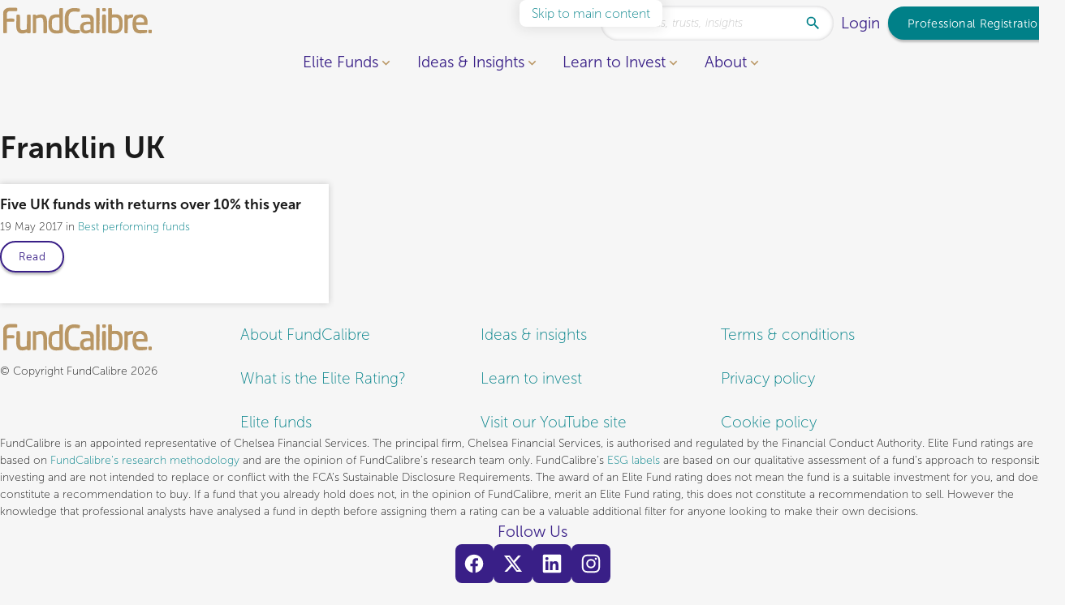

--- FILE ---
content_type: text/html; charset=UTF-8
request_url: https://www.fundcalibre.com/tag/franklin-uk
body_size: 24040
content:
<!DOCTYPE html><html lang="en-GB"><head><meta name='robots' content='index, follow, max-image-preview:large, max-snippet:-1, max-video-preview:-1' /><style>img:is([sizes="auto" i], [sizes^="auto," i]) { contain-intrinsic-size: 3000px 1500px }</style><title>Franklin UK Archives - FundCalibre</title><link rel="canonical" href="https://www.fundcalibre.com/tag/franklin-uk/" /><meta property="og:locale" content="en_GB" /><meta property="og:type" content="article" /><meta property="og:title" content="Franklin UK Archives - FundCalibre" /><meta property="og:url" content="https://www.fundcalibre.com/tag/franklin-uk/" /><meta property="og:site_name" content="FundCalibre" /><meta name="twitter:card" content="summary_large_image" /> <script type="application/ld+json" class="yoast-schema-graph">{"@context":"https://schema.org","@graph":[{"@type":"CollectionPage","@id":"https://www.fundcalibre.com/tag/franklin-uk/","url":"https://www.fundcalibre.com/tag/franklin-uk/","name":"Franklin UK Archives - FundCalibre","isPartOf":{"@id":"https://www.fundcalibre.com/#website"},"primaryImageOfPage":{"@id":"https://www.fundcalibre.com/tag/franklin-uk/#primaryimage"},"image":{"@id":"https://www.fundcalibre.com/tag/franklin-uk/#primaryimage"},"thumbnailUrl":"https://www.fundcalibre.com/wp-content/uploads/2017/07/British-flags-in-the-street-shutterstock_106888325.jpg","breadcrumb":{"@id":"https://www.fundcalibre.com/tag/franklin-uk/#breadcrumb"},"inLanguage":"en-GB"},{"@type":"ImageObject","inLanguage":"en-GB","@id":"https://www.fundcalibre.com/tag/franklin-uk/#primaryimage","url":"https://www.fundcalibre.com/wp-content/uploads/2017/07/British-flags-in-the-street-shutterstock_106888325.jpg","contentUrl":"https://www.fundcalibre.com/wp-content/uploads/2017/07/British-flags-in-the-street-shutterstock_106888325.jpg","width":1000,"height":667,"caption":"UK flags"},{"@type":"BreadcrumbList","@id":"https://www.fundcalibre.com/tag/franklin-uk/#breadcrumb","itemListElement":[{"@type":"ListItem","position":1,"name":"Home","item":"https://www.fundcalibre.com/"},{"@type":"ListItem","position":2,"name":"Franklin UK"}]},{"@type":"WebSite","@id":"https://www.fundcalibre.com/#website","url":"https://www.fundcalibre.com/","name":"FundCalibre","description":"","potentialAction":[{"@type":"SearchAction","target":{"@type":"EntryPoint","urlTemplate":"https://www.fundcalibre.com/?s={search_term_string}"},"query-input":{"@type":"PropertyValueSpecification","valueRequired":true,"valueName":"search_term_string"}}],"inLanguage":"en-GB"}]}</script> <link rel='dns-prefetch' href='//fonts.googleapis.com' /><link rel='dns-prefetch' href='//fonts.gstatic.com' /><meta charset="UTF-8"> <script>var gform;gform||(document.addEventListener("gform_main_scripts_loaded",function(){gform.scriptsLoaded=!0}),document.addEventListener("gform/theme/scripts_loaded",function(){gform.themeScriptsLoaded=!0}),window.addEventListener("DOMContentLoaded",function(){gform.domLoaded=!0}),gform={domLoaded:!1,scriptsLoaded:!1,themeScriptsLoaded:!1,isFormEditor:()=>"function"==typeof InitializeEditor,callIfLoaded:function(o){return!(!gform.domLoaded||!gform.scriptsLoaded||!gform.themeScriptsLoaded&&!gform.isFormEditor()||(gform.isFormEditor()&&console.warn("The use of gform.initializeOnLoaded() is deprecated in the form editor context and will be removed in Gravity Forms 3.1."),o(),0))},initializeOnLoaded:function(o){gform.callIfLoaded(o)||(document.addEventListener("gform_main_scripts_loaded",()=>{gform.scriptsLoaded=!0,gform.callIfLoaded(o)}),document.addEventListener("gform/theme/scripts_loaded",()=>{gform.themeScriptsLoaded=!0,gform.callIfLoaded(o)}),window.addEventListener("DOMContentLoaded",()=>{gform.domLoaded=!0,gform.callIfLoaded(o)}))},hooks:{action:{},filter:{}},addAction:function(o,r,e,t){gform.addHook("action",o,r,e,t)},addFilter:function(o,r,e,t){gform.addHook("filter",o,r,e,t)},doAction:function(o){gform.doHook("action",o,arguments)},applyFilters:function(o){return gform.doHook("filter",o,arguments)},removeAction:function(o,r){gform.removeHook("action",o,r)},removeFilter:function(o,r,e){gform.removeHook("filter",o,r,e)},addHook:function(o,r,e,t,n){null==gform.hooks[o][r]&&(gform.hooks[o][r]=[]);var d=gform.hooks[o][r];null==n&&(n=r+"_"+d.length),gform.hooks[o][r].push({tag:n,callable:e,priority:t=null==t?10:t})},doHook:function(r,o,e){var t;if(e=Array.prototype.slice.call(e,1),null!=gform.hooks[r][o]&&((o=gform.hooks[r][o]).sort(function(o,r){return o.priority-r.priority}),o.forEach(function(o){"function"!=typeof(t=o.callable)&&(t=window[t]),"action"==r?t.apply(null,e):e[0]=t.apply(null,e)})),"filter"==r)return e[0]},removeHook:function(o,r,t,n){var e;null!=gform.hooks[o][r]&&(e=(e=gform.hooks[o][r]).filter(function(o,r,e){return!!(null!=n&&n!=o.tag||null!=t&&t!=o.priority)}),gform.hooks[o][r]=e)}});</script> <meta http-equiv="Content-Type" content="text/html; charset=UTF-8"><meta http-equiv="X-UA-Compatible" content="IE=edge"><meta name="MobileOptimized" content="320"><meta name="HandheldFriendly" content="true"><meta name="viewport" content="width=device-width, initial-scale=1.0"><meta name="revisit-after" content="30 days"><meta name="distribution" content="web"><style>gform_wrapper{content-visibility:auto;contain-intrinsic-size:1px 1000px;}</style><link rel="stylesheet" id="wp-components-css" href="https://www.fundcalibre.com/wp-includes/css/dist/components/style.min.css?ver=6.8.3" media="all" /><link rel="stylesheet" id="wp-preferences-css" href="https://www.fundcalibre.com/wp-includes/css/dist/preferences/style.min.css?ver=6.8.3" media="all" /><link rel="stylesheet" id="wp-block-editor-css" href="https://www.fundcalibre.com/wp-includes/css/dist/block-editor/style.min.css?ver=6.8.3" media="all" /><link rel="stylesheet" id="popup-maker-block-library-style-css" href="https://www.fundcalibre.com/wp-content/plugins/popup-maker/dist/packages/block-library-style.css?ver=dbea705cfafe089d65f1" media="all" /><style id='kd-before-after-style-inline-css'>.block.block-before-after{overflow:hidden;position:relative}.block.block-before-after img.before{clip-path:inset(0 50% 0 0);margin:0;width:100%}.block.block-before-after img.after{clip-path:inset(0 0 0 50%);left:0;margin:0;position:absolute;top:0;width:100%;z-index:1}.block.block-before-after .after-label,.block.block-before-after .before-label{background:rgba(27,27,27,.5);bottom:0;color:#fff;opacity:0;padding:.25em .5em;pointer-events:none;position:absolute;transition-property:opacity;z-index:3}.block.block-before-after .before-label{left:0}.block.block-before-after .after-label{right:0}.block.block-before-after .dragger{--size:2em;--outline:-1px;align-items:center;color:#fff;cursor:pointer;display:flex;height:100%;left:calc(50% - 1em);outline:0;position:absolute;top:0;z-index:2}.block.block-before-after .dragger svg{backdrop-filter:blur(.5em);border-radius:100%;fill:currentcolor;filter:var(--drop-shadow);height:var(--size);outline-offset:var(--outline);pointer-events:none;width:var(--size)}.block.block-before-after .dragger:before{filter:drop-shadow(0 -2px 2px rgba(0,0,0,.7));top:0}.block.block-before-after .dragger:after,.block.block-before-after .dragger:before{background-color:currentcolor;content:"";height:calc(50% - var(--size)*.5 - var(--outline));left:calc(50% - 1px);position:absolute;width:2px;z-index:1}.block.block-before-after .dragger:after{bottom:0;filter:drop-shadow(0 2px 2px rgba(0,0,0,.7))}.block.block-before-after:focus-within .after-label,.block.block-before-after:focus-within .before-label,.block.block-before-after:hover .after-label,.block.block-before-after:hover .before-label{opacity:1}</style><style id='kd-buttons-style-inline-css'>.block.block-buttons{--gap:var(--s);align-items:center;display:flex;flex-wrap:wrap;gap:var(--gap)}.block.block-buttons a:not(.button){font-size:clamp(1em,calc(1em + .55556vw - .25rem),1.25em)}.block.block-buttons.is-align-left{justify-content:flex-start}.block.block-buttons.is-align-center{justify-content:center}.block.block-buttons.is-align-right{justify-content:flex-end}</style><style id='kd-column-style-inline-css'>.block.block.block-column{margin-block-end:0}.block.block.block-column,.block.block.block-column>.blocks,.block.block.block-column>.blocks>div{margin-inline-end:0;margin-inline-start:0;max-width:100%}.block.block.block-column.has-stretch{flex-grow:100}.block.block.block-column.has-stretch>.blocks{align-self:stretch;display:flex;width:100%}.block.block-columns.is-align-middle>.columns>.block.block.block-column.has-stretch>.blocks{align-items:center}.block.block-columns.is-align-middle>.columns>.block.block.block-column.has-stretch>.blocks>.block-group{align-self:stretch;display:grid}.block.block-columns.is-align-middle>.columns>.block.block.block-column.has-stretch>.blocks>.block-group>.blocks{display:flex;flex-direction:column;justify-content:center}.block.block-columns.is-align-middle>.columns>.block.block.block-column.has-stretch>.blocks>.block-group>.blocks>.block{width:100%}.block.block-columns.is-align-bottom>.columns>.block.block.block-column.has-stretch>.blocks{align-items:flex-end}.block.block-columns.is-align-bottom>.columns>.block.block.block-column.has-stretch>.blocks>.block-group{align-self:stretch;display:grid}.block.block-columns.is-align-bottom>.columns>.block.block.block-column.has-stretch>.blocks>.block-group>.blocks{display:flex;flex-direction:column;justify-content:flex-end}.block.block-columns.is-align-bottom>.columns>.block.block.block-column.has-stretch>.blocks>.block-group>.blocks>.block{width:100%}</style><style id='kd-columns-style-inline-css'>.block.block-columns>.blocks>.wp-block{margin-inline-end:0;margin-inline-start:0}</style><style id='kd-counter-style-inline-css'>.block.block-counter svg.progress-circle circle{fill:none;stroke:currentcolor}.block.block-counter svg.progress-circle circle.fill{stroke:var(--color-primary);stroke-linecap:round;stroke-linejoin:bevel}.block.block-counter.has-circle,.block.block.block-column>.blocks>.block.block-counter.has-circle{aspect-ratio:1;max-width:15rem;position:relative}.block.block-counter.has-circle svg,.block.block.block-column>.blocks>.block.block-counter.has-circle svg{height:100%;left:0;position:absolute;top:0;transform:rotate(-90deg);width:100%}.block.block-counter.has-circle .main,.block.block.block-column>.blocks>.block.block-counter.has-circle .main{left:50%;position:absolute;top:50%;transform:translate(-50%,-50%);width:100%;z-index:1}.block.block-counter.is-size-m{font-size:clamp(2em,calc(2em + 1.42857vw - .28571rem),3em)}.block.block-counter.is-size-l{font-size:clamp(3.5em,calc(3.5em + 2.14286vw - .42857rem),5em)}.block.block-counter.is-align-left{text-align:left}.block.block-counter.is-align-left.has-circle{margin-right:auto;text-align:center}.block.block-counter.is-align-center{text-align:center}.block.block-counter.is-align-center.has-circle,.block.block.block-column>.blocks>.block.block-counter.is-align-center.has-circle{margin-left:auto;margin-right:auto}.block.block-counter.is-align-right{text-align:right}.block.block-counter.is-align-right.has-circle{margin-left:auto;text-align:center}</style><style id='kd-funds-trusts-style-2-inline-css'>.block.block-funds-trusts.swiper-shell .swiper-slide{height:auto!important;padding:.5em}</style><style id='kd-gallery-carousel-style-2-inline-css'>.block.block-gallery-carousel figure{position:relative}.block.block-gallery-carousel figure img{width:100%}.block.block-gallery-carousel figure figcaption{background:var(--gradient-scrim);bottom:0;left:0;padding:2rem 1rem;position:absolute;text-align:initial;width:100%}.block.block-gallery-carousel figure figcaption a{position:relative;z-index:5}.block.block-gallery-carousel .swiper-slide{background:#1b1b1b;position:relative;text-align:center}.block.block-gallery-carousel .swiper-slide [data-popup]{height:100%;left:0;position:absolute;top:0;width:100%}.block.block-gallery-carousel.has-landscape-cover img.is-landscape{-o-object-fit:cover;object-fit:cover}.block.block-gallery-carousel.has-landscape-contain img.is-landscape{-o-object-fit:contain;object-fit:contain}.block.block-gallery-carousel.has-portrait-cover img.is-portrait{-o-object-fit:cover;object-fit:cover}.block.block-gallery-carousel.has-portrait-contain img.is-portrait{-o-object-fit:contain;object-fit:contain}.block.block-gallery-carousel.has-square-cover img.is-square{-o-object-fit:cover;object-fit:cover}.block.block-gallery-carousel.has-square-contain img.is-square{-o-object-fit:contain;object-fit:contain}.popup-container .popup.gallery-carousel-popup{align-items:center;background:transparent;display:flex;max-width:var(--doc-width,100vw);overflow:hidden;padding:0;width:auto}.popup-container .popup.gallery-carousel-popup figure{max-height:var(--win-height,100vh);max-width:var(--doc-width,100vw);position:relative}.popup-container .popup.gallery-carousel-popup figure .close-button{color:#fff;cursor:pointer;filter:drop-shadow(0 0 .5rem rgba(27,27,27,.3));font-size:2em;position:absolute;right:0;top:0;z-index:100}.popup-container .popup.gallery-carousel-popup figure img{display:inline-block;max-height:var(--win-height,100vh);-o-object-fit:contain;object-fit:contain;width:auto}.popup-container .popup.gallery-carousel-popup figure figcaption{background:var(--gradient-scrim);bottom:0;left:0;padding:.5rem;position:absolute;width:100%}</style><style id='kd-glossary-style-2-inline-css'>.block.block-glossary .header{align-items:center;display:flex;flex-direction:column;gap:.5em}.block.block-glossary .header label{align-items:center;display:flex;gap:1em;justify-content:center}.block.block-glossary .header label input{margin-block-start:0}.block.block-glossary .header .alphabet{display:flex;gap:.5em;justify-content:flex-start;max-width:100%;overflow:hidden;overflow-x:auto}.block.block-glossary .header .alphabet button{background:none;border:0;box-shadow:none;color:currentcolor;padding:.25em}.block.block-glossary .header .alphabet button:focus,.block.block-glossary .header .alphabet button:focus-visible,.block.block-glossary .header .alphabet button:hover{color:var(--color-secondary)}.block.block-glossary .header .alphabet button.is-active{color:var(--color-secondary);font-weight:700;text-decoration:underline;text-underline-offset:.2em}.block.block-glossary .main{margin-block-start:var(--spacing)}.block.block-glossary .main .h2{border-bottom:1px solid var(--color-accent);margin-bottom:var(--spacing);padding-block-end:.25em}.block.block-glossary .main .h3{color:var(--color-secondary)}.block.block-glossary .main .definition{margin-block-end:var(--spacing)}.editor-styles-wrapper .wp-block.wp-block-kd-glossary{max-width:90rem}</style><style id='kd-group-style-inline-css'>.block.block-group{overflow:hidden;position:relative;width:100%;z-index:1}.block.block-group>[data-video]{display:none}.block.block-group>.video,.block.block-group>.video video,.block.block-group>img{bottom:0;height:100%;left:0;-o-object-fit:cover;object-fit:cover;position:absolute;right:0;top:0;width:100%;z-index:-1}.block.block-group.is-padding-normal{padding-block-end:var(--m);padding-block-start:var(--m)}.block.block-group.is-padding-medium{padding-block-end:var(--xl);padding-block-start:var(--xl)}.block.block-group.is-padding-large{padding-block-end:var(--xxxl);padding-block-start:var(--xxxl)}.block.block-group.is-height-full{align-items:center;display:grid;min-height:calc(100vh - var(--header-height) - var(--wp-admin--admin-bar--height, 0px));padding-block-end:var(--l);padding-block-start:var(--l)}#main .block.block-group.is-background-base:last-child,#main .block.block-group.is-background-grey:last-child,#main .block.block-group.is-background-primary:last-child,#main .block.block-group.is-background-white:last-child{margin-block-end:0}.block.block-group.is-background-base.is-padding-normal,.block.block-group.is-background-grey.is-padding-normal,.block.block-group.is-background-primary.is-padding-normal,.block.block-group.is-background-white.is-padding-normal{padding-inline-end:var(--m);padding-inline-start:var(--m)}.block.block-group.is-background-base.is-padding-medium,.block.block-group.is-background-grey.is-padding-medium,.block.block-group.is-background-primary.is-padding-medium,.block.block-group.is-background-white.is-padding-medium{padding-inline-end:var(--xl);padding-inline-start:var(--xl)}.block.block-group.is-background-base.is-padding-large,.block.block-group.is-background-grey.is-padding-large,.block.block-group.is-background-primary.is-padding-large,.block.block-group.is-background-white.is-padding-large{padding-inline-end:var(--xxxl);padding-inline-start:var(--xxxl)}#main>.block.block-group.container-full.no-background-color.is-padding-large,#main>.block.block-group.container-full.no-background-color.is-padding-medium,#main>.block.block-group.container-full.no-background-color.is-padding-normal{padding-inline:var(--gutter)}.block.block-group+.block-group{margin-block-start:calc(var(--spacing)*-1)}.block.block-group:last-child{margin-block-end:0}</style><style id='kd-icon-card-style-inline-css'>.block.block-icon-card.is-align-center{text-align:center}.block.block-icon-card.is-align-right{text-align:right}</style><style id='kd-image-style-inline-css'>.block.block-image{text-align:center}.block.block-image.is-align-left{text-align:left}.block.block-image.is-align-center{text-align:center}.block.block-image.is-align-right{text-align:right}</style><style id='kd-link-builder-style-inline-css'>.block.block-link-builder{align-items:center;border-radius:var(--border-radius-alt);display:flex;flex-direction:column;font-weight:var(--font-semibold);gap:var(--spacing)}.block.block-link-builder:not(.no-background-color){padding:var(--spacing)}.block.block-link-builder .title{color:#d0b895;flex:0 1 auto;font-size:1em;letter-spacing:.1em;text-align:center;text-transform:uppercase}.block.block-link-builder .questions{display:flex;gap:var(--spacing)}@media only screen and (max-width:46.999rem){.block.block-link-builder .questions{align-items:center;flex-direction:column;width:100%}}.block.block-link-builder .questions .question{align-items:center;display:flex;gap:1em;justify-content:center}.block.block-link-builder .questions .question label{flex:1 0 auto}.block.block-link-builder .questions .question select{flex:0 5 auto}@media only screen and (max-width:30rem){.block.block-link-builder .questions .question{align-items:center;flex-direction:column;width:100%}}@media only screen and (min-width:47rem){.block.block-link-builder{align-items:center;border-radius:6em;flex-direction:row;flex-wrap:wrap;justify-content:center}.block.block-link-builder:not(.no-background-color){padding:1em 3em}}@media only screen and (min-width:90rem){.block.block-link-builder{justify-content:space-between}.block.block-link-builder select{min-width:18em}}.editor-styles-wrapper .wp-block.wp-block-kd-link-builder{max-width:90rem}</style><style id='kd-login-form-style-inline-css'>.block.block-login-form>*{margin-inline:auto;max-width:20rem;width:100%}.block.block-login-form .message{background:#ffefd7;border:1px solid var(--color-accent);border-radius:var(--border-radius);font-size:.875rem;margin-block-end:var(--spacing);padding:.5em}.block.block-login-form .error{background:#fdd;border:1px solid red;border-radius:var(--border-radius);font-size:.875rem;margin-block-end:var(--spacing);padding:.5em}.block.block-login-form form{align-items:center;display:flex;flex-direction:column;gap:var(--spacing)}.block.block-login-form form label{align-items:center;-moz-column-gap:.5em;column-gap:.5em;display:flex;flex-wrap:wrap;width:100%}.block.block-login-form form label span{font-size:1em;margin:0}.block.block-login-form form label [type=color],.block.block-login-form form label [type=date],.block.block-login-form form label [type=datetime-local],.block.block-login-form form label [type=datetime],.block.block-login-form form label [type=email],.block.block-login-form form label [type=image],.block.block-login-form form label [type=month],.block.block-login-form form label [type=number],.block.block-login-form form label [type=password],.block.block-login-form form label [type=search],.block.block-login-form form label [type=tel],.block.block-login-form form label [type=text],.block.block-login-form form label [type=time],.block.block-login-form form label [type=url],.block.block-login-form form label [type=week],.block.block-login-form form label input:not([type]),.block.block-login-form form label select,.block.block-login-form form label textarea{font-size:1em;width:100%}.block.block-login-form form label [type=checkbox],.block.block-login-form form label [type=radio]{font-size:1em;margin:0}.block.block-login-form form+*{margin-block-start:var(--spacing)}</style><style id='kd-logos-style-2-inline-css'>.block.block-logos .swiper-slide>div{align-items:center;display:flex;height:6em;justify-content:center;max-width:10em;width:auto}.block.block-logos .swiper-slide img{height:auto;max-height:6em;max-width:100%;width:auto}.block.block-logos .swiper-slide a img{filter:grayscale(100%);transition-property:filter}.block.block-logos .swiper-slide a:active img,.block.block-logos .swiper-slide a:focus img,.block.block-logos .swiper-slide a:focus-visible img,.block.block-logos .swiper-slide a:hover img{filter:grayscale(0)}</style><link rel="stylesheet" id="kd-navigation-style-css" href="https://www.fundcalibre.com/wp-content/themes/project/block/navigation/style.css?ver=6.8.3" media="all" /><style id='kd-posts-style-2-inline-css'>.block.block-posts.swiper-shell .swiper-slide{height:auto!important;padding:.5em}</style><style id='kd-quote-style-inline-css'>.block.block-quote{--author-image-size:4em;--icon-size:5em;--stars-size:clamp(1.125rem,calc(1.01786rem + 0.53571vw),1.5rem)}.block.block-quote blockquote{border:0;padding:0}.block.block-quote blockquote svg{color:var(--color-accent)}.block.block-quote blockquote .author{margin-block-start:var(--s)}.block.block-quote blockquote p{font-size:clamp(1.25rem,calc(1.17857rem + .35714vw),1.5rem)}.block.block-quote blockquote span{color:var(--color-accent);display:block;font-size:clamp(.875rem,calc(.83929rem + .17857vw),1rem)}.block.block-quote blockquote img{aspect-ratio:3/4;border-radius:var(--border-radius);display:inline-block;margin-top:var(--xxs);-o-object-fit:cover;object-fit:cover;width:var(--author-image-size)}.block.block-quote.is-align-left.has-author-image .author,.block.block-quote.is-align-right.has-author-image .author{position:relative}.block.block-quote.is-align-left.has-author-image .author img,.block.block-quote.is-align-right.has-author-image .author img{position:absolute;top:0}.block.block-quote.has-star-rating .stars{font-size:var(--stars-size);font-weight:var(--font-weight);margin-block-end:var(--s)}.block.block-quote.has-icon .icon{font-size:var(--icon-size);opacity:.25}.block.block-quote.has-icon .icon>*{transform:scale(1.25);transform-origin:50% 50%}.block.block-quote.has-icon.is-align-left,.block.block-quote.has-icon.is-align-right{align-items:center;display:grid;min-height:var(--icon-size);position:relative}.block.block-quote.has-icon.is-align-left .icon,.block.block-quote.has-icon.is-align-right .icon{position:absolute;top:0}.block.block-quote.is-align-left{text-align:left}.block.block-quote.is-align-left.has-author-image .author{padding-inline-start:calc(var(--author-image-size) + .5em)}.block.block-quote.is-align-left.has-author-image .author img{left:0}.block.block-quote.is-align-left.has-icon{padding-inline-start:calc(var(--icon-size) + .5em)}.block.block-quote.is-align-left.has-icon .icon{left:0}.block.block-quote.is-align-center{text-align:center}.block.block-quote.is-align-right{text-align:right}.block.block-quote.is-align-right.has-author-image .author{padding-inline-end:calc(var(--author-image-size) + .5em)}.block.block-quote.is-align-right.has-author-image .author img{right:0}.block.block-quote.is-align-right.has-icon{padding-inline-end:calc(var(--icon-size) + .5em)}.block.block-quote.is-align-right.has-icon .icon{right:0}</style><style id='kd-reveal-group-style-inline-css'>.block.block-reveal-group.is-align-center .reveal-button{text-align:center}.block.block-reveal-group.is-align-right .reveal-button{text-align:right}.block.block-reveal-group.is-revealed .reveal-button{display:none}.block.block-reveal-group.container-full>.blocks{padding-inline:var(--gutter)}.block.block-reveal-group.container-full>.blocks>.container-full{margin-inline:calc(var(--gutter)*-1);width:calc(100% + var(--gutter)*2)}</style><style id='kd-spacer-style-inline-css'>.block.block-spacer{margin-block-end:calc((1 + var(--size, 1))*var(--spacing)/2);margin-block-start:calc((1 + var(--size, 1))*var(--spacing)/2);overflow:hidden;pointer-events:none;position:relative}</style><link rel="stylesheet" id="kd-text-with-image-style-css" href="https://www.fundcalibre.com/wp-content/themes/project/block/text-with-image/style.css?ver=6.8.3" media="all" /><style id='kd-video-style-2-inline-css'>.block.block-video .video{position:relative}.block.block-video .video.has-poster{cursor:pointer}.block.block-video .video .poster{pointer-events:none}.block.block-video .video>a{font-size:0;height:100%;left:0;opacity:0;position:absolute;top:0;width:100%}.block.block-video figcaption{margin-top:var(--xs)}.block.block-video.is-align-left figcaption{text-align:left}.block.block-video.is-align-center figcaption{text-align:center}.block.block-video.is-align-right figcaption{text-align:right}</style><link rel="stylesheet" id="kd-wave-steps-style-css" href="https://www.fundcalibre.com/wp-content/themes/project/block/wave-steps/style.css?ver=6.8.3" media="all" /><link rel="stylesheet" id="wp-polls-css" href="https://www.fundcalibre.com/wp-content/plugins/wp-polls/polls-css.css?ver=2.77.3" media="all" /><style id='wp-polls-inline-css'>.wp-polls .pollbar {
	margin: 1px;
	font-size: 6px;
	line-height: 8px;
	height: 8px;
	background: #ba9765;
	border: 1px solid #ba9765;
}</style><link rel="stylesheet" id="theme-css" href="https://www.fundcalibre.com/wp-content/themes/project/css/theme.css?ver=6.8.3" media="screen" /><link rel="stylesheet" id="masonry-layout-css" href="https://www.fundcalibre.com/wp-content/themes/project/css/module/masonry-layout.css?ver=6.8.3" media="screen" /><link rel="stylesheet" id="facetwp-css" href="https://www.fundcalibre.com/wp-content/themes/project/css/module/facetwp.css?ver=6.8.3" media="screen" /><link rel="stylesheet" id="swiperjs-css" href="https://www.fundcalibre.com/wp-content/themes/project/css/module/swiperjs.css?ver=6.8.3" media="screen" /><link rel="stylesheet" id="play-video-css" href="https://www.fundcalibre.com/wp-content/themes/project/css/module/play-video.css?ver=6.8.3" media="screen" /><link rel="stylesheet" id="popup-maker-site-css" href="https://www.fundcalibre.com/wp-content/plugins/popup-maker/dist/assets/site.css?ver=1.21.5" media="all" /><style id='popup-maker-site-inline-css'>/* Popup Google Fonts */
@import url('//fonts.googleapis.com/css?family=Montserrat:100');

/* Popup Theme 18801: Default Theme */
.pum-theme-18801, .pum-theme-default-theme { background-color: rgba( 255, 255, 255, 1.00 ) } 
.pum-theme-18801 .pum-container, .pum-theme-default-theme .pum-container { padding: 18px; border-radius: 0px; border: 1px none #000000; box-shadow: 1px 1px 3px 0px rgba( 2, 2, 2, 0.23 ); background-color: rgba( 249, 249, 249, 1.00 ) } 
.pum-theme-18801 .pum-title, .pum-theme-default-theme .pum-title { color: #000000; text-align: left; text-shadow: 0px 0px 0px rgba( 2, 2, 2, 0.23 ); font-family: inherit; font-weight: 400; font-size: 32px; font-style: normal; line-height: 36px } 
.pum-theme-18801 .pum-content, .pum-theme-default-theme .pum-content { color: #8c8c8c; font-family: inherit; font-weight: 400; font-style: inherit } 
.pum-theme-18801 .pum-content + .pum-close, .pum-theme-default-theme .pum-content + .pum-close { position: absolute; height: auto; width: auto; left: auto; right: 0px; bottom: auto; top: 0px; padding: 8px; color: #ffffff; font-family: inherit; font-weight: 400; font-size: 12px; font-style: inherit; line-height: 36px; border: 1px none #ffffff; border-radius: 0px; box-shadow: 1px 1px 3px 0px rgba( 2, 2, 2, 0.23 ); text-shadow: 0px 0px 0px rgba( 0, 0, 0, 0.23 ); background-color: rgba( 0, 183, 205, 1.00 ) } 

/* Popup Theme 18802: Light Box */
.pum-theme-18802, .pum-theme-lightbox { background-color: rgba( 0, 0, 0, 0.60 ) } 
.pum-theme-18802 .pum-container, .pum-theme-lightbox .pum-container { padding: 18px; border-radius: 3px; border: 8px solid #000000; box-shadow: 0px 0px 30px 0px rgba( 2, 2, 2, 1.00 ); background-color: rgba( 255, 255, 255, 1.00 ) } 
.pum-theme-18802 .pum-title, .pum-theme-lightbox .pum-title { color: #000000; text-align: left; text-shadow: 0px 0px 0px rgba( 2, 2, 2, 0.23 ); font-family: inherit; font-weight: 100; font-size: 32px; line-height: 36px } 
.pum-theme-18802 .pum-content, .pum-theme-lightbox .pum-content { color: #000000; font-family: inherit; font-weight: 100 } 
.pum-theme-18802 .pum-content + .pum-close, .pum-theme-lightbox .pum-content + .pum-close { position: absolute; height: 26px; width: 26px; left: auto; right: -13px; bottom: auto; top: -13px; padding: 0px; color: #ffffff; font-family: Arial; font-weight: 100; font-size: 24px; line-height: 24px; border: 2px solid #ffffff; border-radius: 26px; box-shadow: 0px 0px 15px 1px rgba( 2, 2, 2, 0.75 ); text-shadow: 0px 0px 0px rgba( 0, 0, 0, 0.23 ); background-color: rgba( 0, 0, 0, 1.00 ) } 

/* Popup Theme 18803: Enterprise Blue */
.pum-theme-18803, .pum-theme-enterprise-blue { background-color: rgba( 0, 0, 0, 0.70 ) } 
.pum-theme-18803 .pum-container, .pum-theme-enterprise-blue .pum-container { padding: 28px; border-radius: 5px; border: 1px none #000000; box-shadow: 0px 10px 25px 4px rgba( 2, 2, 2, 0.50 ); background-color: rgba( 255, 255, 255, 1.00 ) } 
.pum-theme-18803 .pum-title, .pum-theme-enterprise-blue .pum-title { color: #315b7c; text-align: left; text-shadow: 0px 0px 0px rgba( 2, 2, 2, 0.23 ); font-family: inherit; font-weight: 100; font-size: 34px; line-height: 36px } 
.pum-theme-18803 .pum-content, .pum-theme-enterprise-blue .pum-content { color: #2d2d2d; font-family: inherit; font-weight: 100 } 
.pum-theme-18803 .pum-content + .pum-close, .pum-theme-enterprise-blue .pum-content + .pum-close { position: absolute; height: 28px; width: 28px; left: auto; right: 8px; bottom: auto; top: 8px; padding: 4px; color: #ffffff; font-family: Times New Roman; font-weight: 100; font-size: 20px; line-height: 20px; border: 1px none #ffffff; border-radius: 42px; box-shadow: 0px 0px 0px 0px rgba( 2, 2, 2, 0.23 ); text-shadow: 0px 0px 0px rgba( 0, 0, 0, 0.23 ); background-color: rgba( 49, 91, 124, 1.00 ) } 

/* Popup Theme 18804: Hello Box */
.pum-theme-18804, .pum-theme-hello-box { background-color: rgba( 0, 0, 0, 0.75 ) } 
.pum-theme-18804 .pum-container, .pum-theme-hello-box .pum-container { padding: 30px; border-radius: 80px; border: 14px solid #81d742; box-shadow: 0px 0px 0px 0px rgba( 2, 2, 2, 0.00 ); background-color: rgba( 255, 255, 255, 1.00 ) } 
.pum-theme-18804 .pum-title, .pum-theme-hello-box .pum-title { color: #2d2d2d; text-align: left; text-shadow: 0px 0px 0px rgba( 2, 2, 2, 0.23 ); font-family: Montserrat; font-weight: 100; font-size: 32px; line-height: 36px } 
.pum-theme-18804 .pum-content, .pum-theme-hello-box .pum-content { color: #2d2d2d; font-family: inherit; font-weight: 100 } 
.pum-theme-18804 .pum-content + .pum-close, .pum-theme-hello-box .pum-content + .pum-close { position: absolute; height: auto; width: auto; left: auto; right: -30px; bottom: auto; top: -30px; padding: 0px; color: #2d2d2d; font-family: Times New Roman; font-weight: 100; font-size: 32px; line-height: 28px; border: 1px none #ffffff; border-radius: 28px; box-shadow: 0px 0px 0px 0px rgba( 2, 2, 2, 0.23 ); text-shadow: 0px 0px 0px rgba( 0, 0, 0, 0.23 ); background-color: rgba( 255, 255, 255, 1.00 ) } 

/* Popup Theme 18805: Cutting Edge */
.pum-theme-18805, .pum-theme-cutting-edge { background-color: rgba( 0, 0, 0, 0.50 ) } 
.pum-theme-18805 .pum-container, .pum-theme-cutting-edge .pum-container { padding: 18px; border-radius: 0px; border: 1px none #000000; box-shadow: 0px 10px 25px 0px rgba( 2, 2, 2, 0.50 ); background-color: rgba( 30, 115, 190, 1.00 ) } 
.pum-theme-18805 .pum-title, .pum-theme-cutting-edge .pum-title { color: #ffffff; text-align: left; text-shadow: 0px 0px 0px rgba( 2, 2, 2, 0.23 ); font-family: Sans-Serif; font-weight: 100; font-size: 26px; line-height: 28px } 
.pum-theme-18805 .pum-content, .pum-theme-cutting-edge .pum-content { color: #ffffff; font-family: inherit; font-weight: 100 } 
.pum-theme-18805 .pum-content + .pum-close, .pum-theme-cutting-edge .pum-content + .pum-close { position: absolute; height: 24px; width: 24px; left: auto; right: 0px; bottom: auto; top: 0px; padding: 0px; color: #1e73be; font-family: Times New Roman; font-weight: 100; font-size: 32px; line-height: 24px; border: 1px none #ffffff; border-radius: 0px; box-shadow: -1px 1px 1px 0px rgba( 2, 2, 2, 0.10 ); text-shadow: -1px 1px 1px rgba( 0, 0, 0, 0.10 ); background-color: rgba( 238, 238, 34, 1.00 ) } 

/* Popup Theme 18806: Framed Border */
.pum-theme-18806, .pum-theme-framed-border { background-color: rgba( 255, 255, 255, 0.50 ) } 
.pum-theme-18806 .pum-container, .pum-theme-framed-border .pum-container { padding: 18px; border-radius: 0px; border: 20px outset #dd3333; box-shadow: 1px 1px 3px 0px rgba( 2, 2, 2, 0.97 ) inset; background-color: rgba( 255, 251, 239, 1.00 ) } 
.pum-theme-18806 .pum-title, .pum-theme-framed-border .pum-title { color: #000000; text-align: left; text-shadow: 0px 0px 0px rgba( 2, 2, 2, 0.23 ); font-family: inherit; font-weight: 100; font-size: 32px; line-height: 36px } 
.pum-theme-18806 .pum-content, .pum-theme-framed-border .pum-content { color: #2d2d2d; font-family: inherit; font-weight: 100 } 
.pum-theme-18806 .pum-content + .pum-close, .pum-theme-framed-border .pum-content + .pum-close { position: absolute; height: 20px; width: 20px; left: auto; right: -20px; bottom: auto; top: -20px; padding: 0px; color: #ffffff; font-family: Tahoma; font-weight: 700; font-size: 16px; line-height: 18px; border: 1px none #ffffff; border-radius: 0px; box-shadow: 0px 0px 0px 0px rgba( 2, 2, 2, 0.23 ); text-shadow: 0px 0px 0px rgba( 0, 0, 0, 0.23 ); background-color: rgba( 0, 0, 0, 0.55 ) } 

/* Popup Theme 18807: Floating Bar - Soft Blue */
.pum-theme-18807, .pum-theme-floating-bar { background-color: rgba( 255, 255, 255, 0.00 ) } 
.pum-theme-18807 .pum-container, .pum-theme-floating-bar .pum-container { padding: 8px; border-radius: 0px; border: 1px none #000000; box-shadow: 1px 1px 3px 0px rgba( 2, 2, 2, 0.23 ); background-color: rgba( 238, 246, 252, 1.00 ) } 
.pum-theme-18807 .pum-title, .pum-theme-floating-bar .pum-title { color: #505050; text-align: left; text-shadow: 0px 0px 0px rgba( 2, 2, 2, 0.23 ); font-family: inherit; font-weight: 400; font-size: 32px; line-height: 36px } 
.pum-theme-18807 .pum-content, .pum-theme-floating-bar .pum-content { color: #505050; font-family: inherit; font-weight: 400 } 
.pum-theme-18807 .pum-content + .pum-close, .pum-theme-floating-bar .pum-content + .pum-close { position: absolute; height: 18px; width: 18px; left: auto; right: 5px; bottom: auto; top: 50%; padding: 0px; color: #505050; font-family: Sans-Serif; font-weight: 700; font-size: 15px; line-height: 18px; border: 1px solid #505050; border-radius: 15px; box-shadow: 0px 0px 0px 0px rgba( 2, 2, 2, 0.00 ); text-shadow: 0px 0px 0px rgba( 0, 0, 0, 0.00 ); background-color: rgba( 255, 255, 255, 0.00 ); transform: translate(0, -50%) } 

/* Popup Theme 18808: Content Only - For use with page builders or block editor */
.pum-theme-18808, .pum-theme-content-only { background-color: rgba( 0, 0, 0, 0.70 ) } 
.pum-theme-18808 .pum-container, .pum-theme-content-only .pum-container { padding: 0px; border-radius: 0px; border: 1px none #000000; box-shadow: 0px 0px 0px 0px rgba( 2, 2, 2, 0.00 ) } 
.pum-theme-18808 .pum-title, .pum-theme-content-only .pum-title { color: #000000; text-align: left; text-shadow: 0px 0px 0px rgba( 2, 2, 2, 0.23 ); font-family: inherit; font-weight: 400; font-size: 32px; line-height: 36px } 
.pum-theme-18808 .pum-content, .pum-theme-content-only .pum-content { color: #8c8c8c; font-family: inherit; font-weight: 400 } 
.pum-theme-18808 .pum-content + .pum-close, .pum-theme-content-only .pum-content + .pum-close { position: absolute; height: 18px; width: 18px; left: auto; right: 7px; bottom: auto; top: 7px; padding: 0px; color: #000000; font-family: inherit; font-weight: 700; font-size: 20px; line-height: 20px; border: 1px none #ffffff; border-radius: 15px; box-shadow: 0px 0px 0px 0px rgba( 2, 2, 2, 0.00 ); text-shadow: 0px 0px 0px rgba( 0, 0, 0, 0.00 ); background-color: rgba( 255, 255, 255, 0.00 ) } 

#pum-18810 {z-index: 1999999999}
#pum-18818 {z-index: 1999999999}
#pum-18822 {z-index: 1999999999}
#pum-18809 {z-index: 1999999999}</style><link rel="stylesheet" id="gravity_forms_theme_foundation-css" href="https://www.fundcalibre.com/wp-content/plugins/gravityforms/assets/css/dist/gravity-forms-theme-foundation.min.css?ver=2.9.24" media="all" /> <script src="https://www.fundcalibre.com/wp-content/themes/project/block/wave-steps/script.js?ver=d9b4570e36a21bee982a" id="kd-wave-steps-script-js"></script> <script src="https://www.fundcalibre.com/wp-includes/js/jquery/jquery.min.js?ver=3.7.1" id="jquery-core-js"></script> <script src="https://www.fundcalibre.com/wp-includes/js/jquery/jquery-migrate.min.js?ver=3.4.1" id="jquery-migrate-js"></script> <script defer='defer' src="https://www.fundcalibre.com/wp-content/plugins/gravityforms/js/jquery.json.min.js?ver=2.9.24" id="gform_json-js"></script> <script id="gform_gravityforms-js-extra">var gf_global = {"gf_currency_config":{"name":"Pound Sterling","symbol_left":"&#163;","symbol_right":"","symbol_padding":" ","thousand_separator":",","decimal_separator":".","decimals":2,"code":"GBP"},"base_url":"https:\/\/www.fundcalibre.com\/wp-content\/plugins\/gravityforms","number_formats":[],"spinnerUrl":"https:\/\/www.fundcalibre.com\/wp-content\/plugins\/gravityforms\/images\/spinner.svg","version_hash":"b4e1b3e4c01e640ef818740056a83400","strings":{"newRowAdded":"New row added.","rowRemoved":"Row removed","formSaved":"The form has been saved.  The content contains the link to return and complete the form."}};
var gf_global = {"gf_currency_config":{"name":"Pound Sterling","symbol_left":"&#163;","symbol_right":"","symbol_padding":" ","thousand_separator":",","decimal_separator":".","decimals":2,"code":"GBP"},"base_url":"https:\/\/www.fundcalibre.com\/wp-content\/plugins\/gravityforms","number_formats":[],"spinnerUrl":"https:\/\/www.fundcalibre.com\/wp-content\/plugins\/gravityforms\/images\/spinner.svg","version_hash":"b4e1b3e4c01e640ef818740056a83400","strings":{"newRowAdded":"New row added.","rowRemoved":"Row removed","formSaved":"The form has been saved.  The content contains the link to return and complete the form."}};
var gform_i18n = {"datepicker":{"days":{"monday":"Mo","tuesday":"Tu","wednesday":"We","thursday":"Th","friday":"Fr","saturday":"Sa","sunday":"Su"},"months":{"january":"January","february":"February","march":"March","april":"April","may":"May","june":"June","july":"July","august":"August","september":"September","october":"October","november":"November","december":"December"},"firstDay":1,"iconText":"Select date"}};
var gf_legacy_multi = {"2":"","32":""};
var gform_gravityforms = {"strings":{"invalid_file_extension":"This type of file is not allowed. Must be one of the following:","delete_file":"Delete this file","in_progress":"in progress","file_exceeds_limit":"File exceeds size limit","illegal_extension":"This type of file is not allowed.","max_reached":"Maximum number of files reached","unknown_error":"There was a problem while saving the file on the server","currently_uploading":"Please wait for the uploading to complete","cancel":"Cancel","cancel_upload":"Cancel this upload","cancelled":"Cancelled","error":"Error","message":"Message"},"vars":{"images_url":"https:\/\/www.fundcalibre.com\/wp-content\/plugins\/gravityforms\/images"}};</script> <script defer='defer' src="https://www.fundcalibre.com/wp-content/plugins/gravityforms/js/gravityforms.min.js?ver=2.9.24" id="gform_gravityforms-js"></script> <script defer='defer' src="https://www.fundcalibre.com/wp-content/plugins/gravityforms/assets/js/dist/utils.min.js?ver=48a3755090e76a154853db28fc254681" id="gform_gravityforms_utils-js"></script> <style>@font-face {
			font-family: inter-fallback;
			size-adjust: 107.00%;
			ascent-override: 90%;
			src: local("Arial");
		}</style> <script>(function(w,d,s,l,i){w[l]=w[l]||[];w[l].push({'gtm.start':
new Date().getTime(),event:'gtm.js'});var f=d.getElementsByTagName(s)[0],
j=d.createElement(s),dl=l!='dataLayer'?'&l='+l:'';j.async=true;j.src=
'https://www.googletagmanager.com/gtm.js?id='+i+dl;f.parentNode.insertBefore(j,f);
})(window,document,'script','dataLayer','GTM-MPWXNKH');</script> <link rel="icon" href="https://www.fundcalibre.com/wp-content/uploads/2017/08/cropped-apple-touch-icon-180x180-1-32x32.png" sizes="32x32" /><link rel="icon" href="https://www.fundcalibre.com/wp-content/uploads/2017/08/cropped-apple-touch-icon-180x180-1-192x192.png" sizes="192x192" /><link rel="apple-touch-icon" href="https://www.fundcalibre.com/wp-content/uploads/2017/08/cropped-apple-touch-icon-180x180-1-180x180.png" /><meta name="msapplication-TileImage" content="https://www.fundcalibre.com/wp-content/uploads/2017/08/cropped-apple-touch-icon-180x180-1-270x270.png" /></head><body class="type-archive wp-theme-project has-no-transition"><noscript><iframe data-lazyloaded="1" src="about:blank" data-src="https://www.googletagmanager.com/ns.html?id=GTM-MPWXNKH"
height="0" width="0" style="display:none;visibility:hidden"></iframe></noscript>
<a href="#main" class="skip-link">Skip to main content</a><header id="header"><div class="container-wide">
<a href="https://www.fundcalibre.com/" class="site-logo" aria-label="FundCalibre logo">
<img data-lazyloaded="1" data-placeholder-resp="570x123" src="[data-uri]" width="570" height="123" data-src="https://www.fundcalibre.com/wp-content/uploads/2025/09/fundcalibre-logo.svg" class="img is-landscape is-size-full" alt="" decoding="async" fetchpriority="high" />		</a><div class="navigation"><ul class="menu is-name-main"><li class="is-custom has-children has-submenu-columns"><a href="https://www.fundcalibre.com/elite-funds">Elite Funds<svg class="icon icon-arrow-chevron-down" fill="currentColor" xmlns="http://www.w3.org/2000/svg"><use xlink:href="https://www.fundcalibre.com/wp-content/themes/project/img/sprite.svg#arrow-chevron-down"></use></svg></a><svg tabindex="0" class="icon icon-arrow-chevron-down" fill="currentColor" xmlns="http://www.w3.org/2000/svg"><use xlink:href="https://www.fundcalibre.com/wp-content/themes/project/img/sprite.svg#arrow-chevron-down"></use></svg><ul class="sub-menu columns has-5-columns has-auto-columns"><li class="is-custom has-children"><span>Equities by Region<svg class="icon icon-arrow-chevron-down" fill="currentColor" xmlns="http://www.w3.org/2000/svg"><use xlink:href="https://www.fundcalibre.com/wp-content/themes/project/img/sprite.svg#arrow-chevron-down"></use></svg></span><svg tabindex="0" class="icon icon-arrow-chevron-down" fill="currentColor" xmlns="http://www.w3.org/2000/svg"><use xlink:href="https://www.fundcalibre.com/wp-content/themes/project/img/sprite.svg#arrow-chevron-down"></use></svg><ul class="sub-menu"><li class="is-custom"><a href="https://www.fundcalibre.com/elite-rated-funds-category/asian-equities">Asia</a></li><li class="is-custom"><a href="https://www.fundcalibre.com/elite-rated-funds-category/chinagreater-china">China/Greater China</a></li><li class="is-custom"><a href="https://www.fundcalibre.com/elite-rated-funds-category/european-equities">European</a></li><li class="is-custom"><a href="https://www.fundcalibre.com/elite-rated-funds-category/global">Global</a></li><li class="is-custom"><a href="https://www.fundcalibre.com/elite-rated-funds-category/global-emerging-markets-global-equities">Global Emerging Markets</a></li><li class="is-custom"><a href="https://www.fundcalibre.com/elite-rated-funds-category/japan">Japan</a></li><li class="is-custom"><a href="https://www.fundcalibre.com/elite-rated-funds-category/us-equities">US</a></li></ul></li><li class="is-custom has-children"><span>UK Equities<svg class="icon icon-arrow-chevron-down" fill="currentColor" xmlns="http://www.w3.org/2000/svg"><use xlink:href="https://www.fundcalibre.com/wp-content/themes/project/img/sprite.svg#arrow-chevron-down"></use></svg></span><svg tabindex="0" class="icon icon-arrow-chevron-down" fill="currentColor" xmlns="http://www.w3.org/2000/svg"><use xlink:href="https://www.fundcalibre.com/wp-content/themes/project/img/sprite.svg#arrow-chevron-down"></use></svg><ul class="sub-menu"><li class="is-custom"><a href="https://www.fundcalibre.com/elite-rated-funds-category/uk-all-companies">UK All Companies</a></li><li class="is-custom"><a href="https://www.fundcalibre.com/elite-rated-funds-category/uk-equity-income">UK Equity Income</a></li><li class="is-custom"><a href="https://www.fundcalibre.com/elite-rated-funds-category/uk-smaller-companies">UK Smaller Companies</a></li></ul></li><li class="is-custom has-children"><span>Fixed Income<svg class="icon icon-arrow-chevron-down" fill="currentColor" xmlns="http://www.w3.org/2000/svg"><use xlink:href="https://www.fundcalibre.com/wp-content/themes/project/img/sprite.svg#arrow-chevron-down"></use></svg></span><svg tabindex="0" class="icon icon-arrow-chevron-down" fill="currentColor" xmlns="http://www.w3.org/2000/svg"><use xlink:href="https://www.fundcalibre.com/wp-content/themes/project/img/sprite.svg#arrow-chevron-down"></use></svg><ul class="sub-menu"><li class="is-custom"><a href="https://www.fundcalibre.com/elite-rated-funds-category/corporate-bonds">Corporate Bonds</a></li><li class="is-custom"><a href="https://www.fundcalibre.com/elite-rated-funds-category/high-yield-bonds">High Yield Bonds</a></li><li class="is-custom"><a href="https://www.fundcalibre.com/elite-rated-funds-category/strategic-bonds">Strategic Bonds</a></li><li class="is-custom"><a href="https://www.fundcalibre.com/elite-rated-funds-category/global-bonds">Global Bonds</a></li><li class="is-custom"><a href="https://www.fundcalibre.com/elite-funds?_funds_asset_type=fixed-income">More Bonds</a></li></ul></li><li class="is-custom has-children"><span>Multi-Asset Funds<svg class="icon icon-arrow-chevron-down" fill="currentColor" xmlns="http://www.w3.org/2000/svg"><use xlink:href="https://www.fundcalibre.com/wp-content/themes/project/img/sprite.svg#arrow-chevron-down"></use></svg></span><svg tabindex="0" class="icon icon-arrow-chevron-down" fill="currentColor" xmlns="http://www.w3.org/2000/svg"><use xlink:href="https://www.fundcalibre.com/wp-content/themes/project/img/sprite.svg#arrow-chevron-down"></use></svg><ul class="sub-menu"><li class="is-custom"><a href="https://www.fundcalibre.com/elite-funds?_funds_sectors=mixed-investment-0-35-shares">Mixed Investment 0-35% Shares</a></li><li class="is-custom"><a href="https://www.fundcalibre.com/elite-funds?_funds_sectors=mixed-investment-20-60-shares">Mixed Investment 20-60% Shares</a></li><li class="is-custom"><a href="https://www.fundcalibre.com/elite-funds?_funds_sectors=mixed-investment-40-85-shares">Mixed Investment 40-85% Shares</a></li><li class="is-custom"><a href="https://www.fundcalibre.com/elite-funds?_funds_sectors=volatility-managed">Volatility Managed</a></li><li class="is-custom"><a href="https://www.fundcalibre.com/elite-funds?_funds_sectors=flexible-investment">Flexible</a></li></ul></li><li class="is-custom has-children"><span>Frequently Searched<svg class="icon icon-arrow-chevron-down" fill="currentColor" xmlns="http://www.w3.org/2000/svg"><use xlink:href="https://www.fundcalibre.com/wp-content/themes/project/img/sprite.svg#arrow-chevron-down"></use></svg></span><svg tabindex="0" class="icon icon-arrow-chevron-down" fill="currentColor" xmlns="http://www.w3.org/2000/svg"><use xlink:href="https://www.fundcalibre.com/wp-content/themes/project/img/sprite.svg#arrow-chevron-down"></use></svg><ul class="sub-menu"><li class="is-custom"><a href="https://www.fundcalibre.com/elite-rated-funds-category/global-equity-income">Global Equity Income</a></li><li class="is-custom"><a href="https://www.fundcalibre.com/elite-rated-funds-category/specialist-healthcare">Healthcare</a></li><li class="is-custom"><a href="https://www.fundcalibre.com/elite-rated-funds-category/specialist-india-asian-equities">India</a></li><li class="is-custom"><a href="https://www.fundcalibre.com/elite-rated-funds-category/specialist-infrastructure">Infrastructure</a></li><li class="is-custom"><a href="https://www.fundcalibre.com/elite-rated-funds-category/investment-trusts">Investment Trusts</a></li><li class="is-custom"><a href="https://www.fundcalibre.com/elite-rated-funds-category/property-shares-property-funds">Property</a></li><li class="is-custom"><a href="https://www.fundcalibre.com/elite-rated-funds-category/targeted-absolute-return">Targeted Absolute Return</a></li><li class="is-custom"><a href="https://www.fundcalibre.com/elite-funds?_funds_sectors=specialist">More Specialist Funds</a></li></ul></li></ul></li><li class="is-custom has-children"><a href="https://www.fundcalibre.com/ideas-insights">Ideas &#038; Insights<svg class="icon icon-arrow-chevron-down" fill="currentColor" xmlns="http://www.w3.org/2000/svg"><use xlink:href="https://www.fundcalibre.com/wp-content/themes/project/img/sprite.svg#arrow-chevron-down"></use></svg></a><svg tabindex="0" class="icon icon-arrow-chevron-down" fill="currentColor" xmlns="http://www.w3.org/2000/svg"><use xlink:href="https://www.fundcalibre.com/wp-content/themes/project/img/sprite.svg#arrow-chevron-down"></use></svg><ul class="sub-menu"><li class="is-custom"><a href="https://www.fundcalibre.com/fundcalibres-fund-performance-report-discover-the-best-funds-to-invest-in">2025 Fund Performance Report</a></li></ul></li><li class="is-custom has-children"><a href="https://www.fundcalibre.com/learn-to-invest">Learn to Invest<svg class="icon icon-arrow-chevron-down" fill="currentColor" xmlns="http://www.w3.org/2000/svg"><use xlink:href="https://www.fundcalibre.com/wp-content/themes/project/img/sprite.svg#arrow-chevron-down"></use></svg></a><svg tabindex="0" class="icon icon-arrow-chevron-down" fill="currentColor" xmlns="http://www.w3.org/2000/svg"><use xlink:href="https://www.fundcalibre.com/wp-content/themes/project/img/sprite.svg#arrow-chevron-down"></use></svg><ul class="sub-menu"><li class="is-custom"><a href="https://www.fundcalibre.com/how-to-make-an-investment">How to Make an Investment</a></li><li class="is-custom"><a href="https://www.fundcalibre.com/a-clear-path-to-financial-confidence">Free Investment Courses</a></li><li class="is-custom"><a href="https://www.fundcalibre.com/investment-glossary">Investment Glossary</a></li></ul></li><li class="is-custom has-children"><a href="https://www.fundcalibre.com/about-us">About<svg class="icon icon-arrow-chevron-down" fill="currentColor" xmlns="http://www.w3.org/2000/svg"><use xlink:href="https://www.fundcalibre.com/wp-content/themes/project/img/sprite.svg#arrow-chevron-down"></use></svg></a><svg tabindex="0" class="icon icon-arrow-chevron-down" fill="currentColor" xmlns="http://www.w3.org/2000/svg"><use xlink:href="https://www.fundcalibre.com/wp-content/themes/project/img/sprite.svg#arrow-chevron-down"></use></svg><ul class="sub-menu"><li class="is-custom"><a href="https://www.fundcalibre.com/about-us/what-is-the-elite-rating">What is the Elite Rating</a></li><li class="is-custom"><a href="https://www.fundcalibre.com/about-us/meet-the-team">Meet the Team</a></li><li class="is-custom"><a href="https://www.fundcalibre.com/contact">Contact Us</a></li><li class="is-custom"><a href="https://www.fundcalibre.com/about-us/press-mentions">FundCalibre in the Press</a></li></ul></li></ul>	<a href="https://www.fundcalibre.com/login/?redirect_to=https%3A%2F%2Fwww.fundcalibre.com%2Ftag%2Ffranklin-uk" >
Login	</a>
<a href="https://www.fundcalibre.com/register/" class="button is-secondary">
Professional Registration	</a></div>
<a href="https://www.fundcalibre.com/login/" class="icon-button has-user" aria-label="User account">
<svg class="icon icon-person" fill="currentColor" xmlns="http://www.w3.org/2000/svg"><use xlink:href="https://www.fundcalibre.com/wp-content/themes/project/img/sprite.svg#person"></use></svg>		</a><div class="toolbar">
<a href="javascript:;" class="icon-button has-search" aria-label="Toggle search form" rel="noindex nofollow">
<svg class="icon icon-search" fill="currentColor" xmlns="http://www.w3.org/2000/svg"><use xlink:href="https://www.fundcalibre.com/wp-content/themes/project/img/sprite.svg#search"></use></svg><svg class="icon icon-x" fill="currentColor" xmlns="http://www.w3.org/2000/svg"><use xlink:href="https://www.fundcalibre.com/wp-content/themes/project/img/sprite.svg#x"></use></svg>			</a><form class="search-form" action="/" method="GET"><div>
<input type="search" name="s" placeholder="Find funds, trusts, insights" value="" minlength="3" required>
<button type="submit" aria-label="Search">
<svg class="icon icon-search" fill="currentColor" xmlns="http://www.w3.org/2000/svg"><use xlink:href="https://www.fundcalibre.com/wp-content/themes/project/img/sprite.svg#search"></use></svg>		</button></div></form>
<a href="https://www.fundcalibre.com/login/?redirect_to=https%3A%2F%2Fwww.fundcalibre.com%2Ftag%2Ffranklin-uk" >
Login	</a>
<a href="https://www.fundcalibre.com/register/" class="button is-secondary">
Professional Registration	</a></div>
<a href="javascript:;" class="icon-button has-menu" aria-label="Toggle main menu" rel="noindex nofollow">
<span class="icon icon-morph-menu"></span>
</a></div></header><main id="main"><div class="block block-title container-wide"><h1>Franklin UK</h1></div><div class="block block-archive container-wide"><div class="archive columns has-3-columns has-auto-columns"><div class="card excerpt is-type-article in-category-best-performing-funds in-tag-best-performing-funds in-tag-franklin-uk in-tag-investing-in-the-uk in-tag-jupiter-uk-growth in-tag-man-glg-undervalued-assets in-tag-standard-life-investments-uk-ethical has-image has-link has-post-thumbnail"><div class="header image is-16-9">
<img data-lazyloaded="1" data-placeholder-resp="480x320" src="[data-uri]" width="480" height="320" data-src="https://www.fundcalibre.com/wp-content/uploads/2017/07/British-flags-in-the-street-shutterstock_106888325-480x320.jpg.webp" class="img is-size-medium is-square" alt="UK flags" decoding="async" data-srcset="https://www.fundcalibre.com/wp-content/uploads/2017/07/British-flags-in-the-street-shutterstock_106888325-480x320.jpg.webp 480w, https://www.fundcalibre.com/wp-content/uploads/2017/07/British-flags-in-the-street-shutterstock_106888325-768x512.jpg.webp 768w, https://www.fundcalibre.com/wp-content/uploads/2017/07/British-flags-in-the-street-shutterstock_106888325.jpg.webp 1000w" data-sizes="(max-width: 480px) 100vw, 480px"></div><div class="main"><p class="title">Five UK funds with returns over 10% this year</p><p class="meta excerpt-meta">
<time datetime="2017-05-19 12:16:35">
19 May 2017	</time>
<span>
Best performing funds	</span></p></div><div class="footer">
<a class="button is-small is-outlined is-primary" href="https://www.fundcalibre.com/five-uk-funds-with-returns-over-10-this-year/">
Read	</a></div></div></div></div></main><footer id="footer"><div class="container-wide"><div class="navigation columns has-4-columns has-4-columns-on-tablet"><div>
<a href="https://www.fundcalibre.com/" class="site-logo" aria-label="FundCalibre logo">
<img data-lazyloaded="1" data-placeholder-resp="570x123" src="[data-uri]" width="570" height="123" data-src="https://www.fundcalibre.com/wp-content/uploads/2025/09/fundcalibre-logo.svg" class="img is-landscape is-size-full" alt="" decoding="async" />				</a><p class="copyright text-small">© Copyright FundCalibre 2026</p></div><div class="column"><p><a href="https://www.fundcalibre.com/about-us">About FundCalibre</a></p><p><a href="https://www.fundcalibre.com/about-us/what-is-the-elite-rating">What is the Elite Rating?</a></p><p><a href="https://www.fundcalibre.com/elite-funds">Elite funds</a></p></div><div class="column"><p><a href="https://www.fundcalibre.com/ideas-insights/article?_media_types=article">Ideas &amp; insights</a></p><p><a href="https://www.fundcalibre.com/learn-to-invest">Learn to invest</a></p><p><a href="https://www.youtube.com/user/FundCalibre" target="_blank" rel="noopener">Visit our YouTube site</a></p></div><div class="column"><p><a href="https://www.fundcalibre.com/terms-conditions">Terms &amp; conditions</a></p><p><a href="https://www.fundcalibre.com/privacy-policy">Privacy policy</a></p><p><a href="https://www.fundcalibre.com/cookie-policy">Cookie policy</a></p></div></div><div class="message container-wide"><p class="text-small">FundCalibre is an appointed representative of Chelsea Financial Services. The principal firm, Chelsea Financial Services, is authorised and regulated by the Financial Conduct Authority. Elite Fund ratings are based on <a href="https://www.fundcalibre.com/about-us/what-is-the-elite-rating">FundCalibre’s research methodology</a> and are the opinion of FundCalibre’s research team only. FundCalibre’s <a href="https://www.fundcalibre.com/how-fundcalibre-assesses-a-funds-approach-to-responsible-investing">ESG labels</a> are based on our qualitative assessment of a fund’s approach to responsible investing and are not intended to replace or conflict with the FCA’s Sustainable Disclosure Requirements. The award of an Elite Fund rating does not mean the fund is a suitable investment for you, and does not constitute a recommendation to buy. If a fund that you already hold does not, in the opinion of FundCalibre, merit an Elite Fund rating, this does not constitute a recommendation to sell. However the knowledge that professional analysts have analysed a fund in depth before assigning them a rating can be a valuable additional filter for anyone looking to make their own decisions.</p></div><div class="social is-follow"><p>Follow Us</p><ul class="social-follow"><li class="social-link social-facebook" style="--social-color: #1877F2">
<a href="https://www.facebook.com/fundcalibre/" target="_blank">
<svg class="icon icon-facebook" fill="currentColor" xmlns="http://www.w3.org/2000/svg"><use xlink:href="https://www.fundcalibre.com/wp-content/packages/kdweb/wp-php/asset/img/social-media.svg#facebook"></use></svg><span>Follow us on Facebook</span>				</a></li><li class="social-link social-x" style="--social-color: #000000">
<a href="https://x.com/fundcalibre" target="_blank">
<svg class="icon icon-x" fill="currentColor" xmlns="http://www.w3.org/2000/svg"><use xlink:href="https://www.fundcalibre.com/wp-content/packages/kdweb/wp-php/asset/img/social-media.svg#x"></use></svg><span>Follow us on X</span>				</a></li><li class="social-link social-linkedin" style="--social-color: #0A66C2">
<a href="https://www.linkedin.com/company/fundcalibre" target="_blank">
<svg class="icon icon-linkedin" fill="currentColor" xmlns="http://www.w3.org/2000/svg"><use xlink:href="https://www.fundcalibre.com/wp-content/packages/kdweb/wp-php/asset/img/social-media.svg#linkedin"></use></svg><span>Follow us on LinkedIn</span>				</a></li><li class="social-link social-instagram" style="--social-color: #E4405F">
<a href="https://www.instagram.com/fundcalibre/" target="_blank">
<svg class="icon icon-instagram" fill="currentColor" xmlns="http://www.w3.org/2000/svg"><use xlink:href="https://www.fundcalibre.com/wp-content/packages/kdweb/wp-php/asset/img/social-media.svg#instagram"></use></svg><span>Follow us on Instagram</span>				</a></li></ul></div><ul class="menu text-small is-name-footer"><li class="is-custom"><a href="https://www.fundcalibre.com/terms-conditions">Terms &#038; conditions</a></li><li class="is-custom"><a href="https://www.fundcalibre.com/privacy-policy">Privacy policy</a></li><li class="is-custom"><a href="https://www.fundcalibre.com/cookie-policy">Cookie policy</a></li></ul></div></footer> <script type="speculationrules">{"prefetch":[{"source":"document","where":{"and":[{"href_matches":"\/*"},{"not":{"href_matches":["\/wp-*.php","\/wp-admin\/*","\/wp-content\/uploads\/*","\/wp-content\/*","\/wp-content\/plugins\/*","\/wp-content\/themes\/project\/*","\/*\\?(.+)"]}},{"not":{"selector_matches":"a[rel~=\"nofollow\"]"}},{"not":{"selector_matches":".no-prefetch, .no-prefetch a"}}]},"eagerness":"conservative"}]}</script> <div
id="pum-18822"
role="dialog"
aria-modal="false"
class="pum pum-overlay pum-theme-18801 pum-theme-default-theme popmake-overlay click_open auto_open"
data-popmake="{&quot;id&quot;:18822,&quot;slug&quot;:&quot;start-receiving-free-investment-ideas-every-week&quot;,&quot;theme_id&quot;:18801,&quot;cookies&quot;:[{&quot;event&quot;:&quot;on_popup_close&quot;,&quot;settings&quot;:{&quot;name&quot;:&quot;pum-18822&quot;,&quot;key&quot;:&quot;&quot;,&quot;session&quot;:null,&quot;path&quot;:true,&quot;time&quot;:&quot;2 hours&quot;}},{&quot;event&quot;:&quot;form_submission&quot;,&quot;settings&quot;:{&quot;name&quot;:&quot;pum-18822-form-submit&quot;,&quot;key&quot;:&quot;&quot;,&quot;session&quot;:null,&quot;path&quot;:true,&quot;time&quot;:&quot;1 year&quot;,&quot;form&quot;:&quot;gravityforms_2&quot;,&quot;only_in_popup&quot;:true}}],&quot;triggers&quot;:[{&quot;type&quot;:&quot;click_open&quot;,&quot;settings&quot;:{&quot;cookie_name&quot;:&quot;&quot;,&quot;extra_selectors&quot;:&quot;.investment-ideas&quot;}},{&quot;type&quot;:&quot;auto_open&quot;,&quot;settings&quot;:{&quot;cookie_name&quot;:[&quot;pum-18822&quot;],&quot;delay&quot;:&quot;8000&quot;}}],&quot;mobile_disabled&quot;:null,&quot;tablet_disabled&quot;:null,&quot;meta&quot;:{&quot;display&quot;:{&quot;stackable&quot;:false,&quot;overlay_disabled&quot;:false,&quot;scrollable_content&quot;:false,&quot;disable_reposition&quot;:false,&quot;size&quot;:&quot;medium&quot;,&quot;responsive_min_width&quot;:&quot;0%&quot;,&quot;responsive_min_width_unit&quot;:false,&quot;responsive_max_width&quot;:&quot;100%&quot;,&quot;responsive_max_width_unit&quot;:false,&quot;custom_width&quot;:&quot;640px&quot;,&quot;custom_width_unit&quot;:false,&quot;custom_height&quot;:&quot;380px&quot;,&quot;custom_height_unit&quot;:false,&quot;custom_height_auto&quot;:false,&quot;location&quot;:&quot;center top&quot;,&quot;position_from_trigger&quot;:false,&quot;position_top&quot;:&quot;100&quot;,&quot;position_left&quot;:&quot;0&quot;,&quot;position_bottom&quot;:&quot;0&quot;,&quot;position_right&quot;:&quot;0&quot;,&quot;position_fixed&quot;:false,&quot;animation_type&quot;:&quot;fade&quot;,&quot;animation_speed&quot;:&quot;350&quot;,&quot;animation_origin&quot;:&quot;center top&quot;,&quot;overlay_zindex&quot;:false,&quot;zindex&quot;:&quot;1999999999&quot;},&quot;close&quot;:{&quot;text&quot;:&quot;&quot;,&quot;button_delay&quot;:&quot;0&quot;,&quot;overlay_click&quot;:false,&quot;esc_press&quot;:false,&quot;f4_press&quot;:false},&quot;click_open&quot;:[]}}"><div id="popmake-18822" class="pum-container popmake theme-18801 pum-responsive pum-responsive-medium responsive size-medium"><div class="pum-content popmake-content" tabindex="0"><div class="block block-group container-full is-padding-normal no-background-color no-background-image no-background-video"><div class="blocks"><div class="block block-columns container-wide is-align-left is-align-top"><div class="blocks columns has-2-columns has-normal-gap has-auto-columns is-align-left is-align-top"><div class="block block-column column-span-1 has-stretch column-span-1 has-stretch has-auto-span"><div class="blocks"><div class="block block-text"><p class="h2">Receive FREE weekly investment updates and ideas</p><ul><li>See the Best Performing Funds</li><li>Exclusive fund manager interviews</li><li>Market news and insights explained</li><li>Investing tips and ideas</li></ul></div></div></div><div class="block block-column column-span-1 has-stretch column-span-1 has-stretch has-auto-span"><div class="blocks"><div class="block block-text"><h2>Start receiving free Investment<br />
Ideas every week</h2></div><div class="block block-form"><div class='gf_browser_chrome gform_wrapper gform-theme gform-theme--foundation gform-theme--framework gform-theme--orbital' data-form-theme='orbital' data-form-index='0' id='gform_wrapper_2' ><style>#gform_wrapper_2[data-form-index="0"].gform-theme,[data-parent-form="2_0"]{--gf-color-primary: #204ce5;--gf-color-primary-rgb: 32, 76, 229;--gf-color-primary-contrast: #fff;--gf-color-primary-contrast-rgb: 255, 255, 255;--gf-color-primary-darker: #001AB3;--gf-color-primary-lighter: #527EFF;--gf-color-secondary: #fff;--gf-color-secondary-rgb: 255, 255, 255;--gf-color-secondary-contrast: #112337;--gf-color-secondary-contrast-rgb: 17, 35, 55;--gf-color-secondary-darker: #F5F5F5;--gf-color-secondary-lighter: #FFFFFF;--gf-color-out-ctrl-light: rgba(17, 35, 55, 0.1);--gf-color-out-ctrl-light-rgb: 17, 35, 55;--gf-color-out-ctrl-light-darker: rgba(104, 110, 119, 0.35);--gf-color-out-ctrl-light-lighter: #F5F5F5;--gf-color-out-ctrl-dark: #585e6a;--gf-color-out-ctrl-dark-rgb: 88, 94, 106;--gf-color-out-ctrl-dark-darker: #112337;--gf-color-out-ctrl-dark-lighter: rgba(17, 35, 55, 0.65);--gf-color-in-ctrl: #fff;--gf-color-in-ctrl-rgb: 255, 255, 255;--gf-color-in-ctrl-contrast: #112337;--gf-color-in-ctrl-contrast-rgb: 17, 35, 55;--gf-color-in-ctrl-darker: #F5F5F5;--gf-color-in-ctrl-lighter: #FFFFFF;--gf-color-in-ctrl-primary: #204ce5;--gf-color-in-ctrl-primary-rgb: 32, 76, 229;--gf-color-in-ctrl-primary-contrast: #fff;--gf-color-in-ctrl-primary-contrast-rgb: 255, 255, 255;--gf-color-in-ctrl-primary-darker: #001AB3;--gf-color-in-ctrl-primary-lighter: #527EFF;--gf-color-in-ctrl-light: rgba(17, 35, 55, 0.1);--gf-color-in-ctrl-light-rgb: 17, 35, 55;--gf-color-in-ctrl-light-darker: rgba(104, 110, 119, 0.35);--gf-color-in-ctrl-light-lighter: #F5F5F5;--gf-color-in-ctrl-dark: #585e6a;--gf-color-in-ctrl-dark-rgb: 88, 94, 106;--gf-color-in-ctrl-dark-darker: #112337;--gf-color-in-ctrl-dark-lighter: rgba(17, 35, 55, 0.65);--gf-radius: 3px;--gf-font-size-secondary: 14px;--gf-font-size-tertiary: 13px;--gf-icon-ctrl-number: url("data:image/svg+xml,%3Csvg width='8' height='14' viewBox='0 0 8 14' fill='none' xmlns='http://www.w3.org/2000/svg'%3E%3Cpath fill-rule='evenodd' clip-rule='evenodd' d='M4 0C4.26522 5.96046e-08 4.51957 0.105357 4.70711 0.292893L7.70711 3.29289C8.09763 3.68342 8.09763 4.31658 7.70711 4.70711C7.31658 5.09763 6.68342 5.09763 6.29289 4.70711L4 2.41421L1.70711 4.70711C1.31658 5.09763 0.683417 5.09763 0.292893 4.70711C-0.0976311 4.31658 -0.097631 3.68342 0.292893 3.29289L3.29289 0.292893C3.48043 0.105357 3.73478 0 4 0ZM0.292893 9.29289C0.683417 8.90237 1.31658 8.90237 1.70711 9.29289L4 11.5858L6.29289 9.29289C6.68342 8.90237 7.31658 8.90237 7.70711 9.29289C8.09763 9.68342 8.09763 10.3166 7.70711 10.7071L4.70711 13.7071C4.31658 14.0976 3.68342 14.0976 3.29289 13.7071L0.292893 10.7071C-0.0976311 10.3166 -0.0976311 9.68342 0.292893 9.29289Z' fill='rgba(17, 35, 55, 0.65)'/%3E%3C/svg%3E");--gf-icon-ctrl-select: url("data:image/svg+xml,%3Csvg width='10' height='6' viewBox='0 0 10 6' fill='none' xmlns='http://www.w3.org/2000/svg'%3E%3Cpath fill-rule='evenodd' clip-rule='evenodd' d='M0.292893 0.292893C0.683417 -0.097631 1.31658 -0.097631 1.70711 0.292893L5 3.58579L8.29289 0.292893C8.68342 -0.0976311 9.31658 -0.0976311 9.70711 0.292893C10.0976 0.683417 10.0976 1.31658 9.70711 1.70711L5.70711 5.70711C5.31658 6.09763 4.68342 6.09763 4.29289 5.70711L0.292893 1.70711C-0.0976311 1.31658 -0.0976311 0.683418 0.292893 0.292893Z' fill='rgba(17, 35, 55, 0.65)'/%3E%3C/svg%3E");--gf-icon-ctrl-search: url("data:image/svg+xml,%3Csvg width='640' height='640' xmlns='http://www.w3.org/2000/svg'%3E%3Cpath d='M256 128c-70.692 0-128 57.308-128 128 0 70.691 57.308 128 128 128 70.691 0 128-57.309 128-128 0-70.692-57.309-128-128-128zM64 256c0-106.039 85.961-192 192-192s192 85.961 192 192c0 41.466-13.146 79.863-35.498 111.248l154.125 154.125c12.496 12.496 12.496 32.758 0 45.254s-32.758 12.496-45.254 0L367.248 412.502C335.862 434.854 297.467 448 256 448c-106.039 0-192-85.962-192-192z' fill='rgba(17, 35, 55, 0.65)'/%3E%3C/svg%3E");--gf-label-space-y-secondary: var(--gf-label-space-y-md-secondary);--gf-ctrl-border-color: #686e77;--gf-ctrl-size: var(--gf-ctrl-size-md);--gf-ctrl-label-color-primary: #112337;--gf-ctrl-label-color-secondary: #112337;--gf-ctrl-choice-size: var(--gf-ctrl-choice-size-md);--gf-ctrl-checkbox-check-size: var(--gf-ctrl-checkbox-check-size-md);--gf-ctrl-radio-check-size: var(--gf-ctrl-radio-check-size-md);--gf-ctrl-btn-font-size: var(--gf-ctrl-btn-font-size-md);--gf-ctrl-btn-padding-x: var(--gf-ctrl-btn-padding-x-md);--gf-ctrl-btn-size: var(--gf-ctrl-btn-size-md);--gf-ctrl-btn-border-color-secondary: #686e77;--gf-ctrl-file-btn-bg-color-hover: #EBEBEB;--gf-field-img-choice-size: var(--gf-field-img-choice-size-md);--gf-field-img-choice-card-space: var(--gf-field-img-choice-card-space-md);--gf-field-img-choice-check-ind-size: var(--gf-field-img-choice-check-ind-size-md);--gf-field-img-choice-check-ind-icon-size: var(--gf-field-img-choice-check-ind-icon-size-md);--gf-field-pg-steps-number-color: rgba(17, 35, 55, 0.8);}</style><div id='gf_2' class='gform_anchor' tabindex='-1'></div><div class='gform_heading'><p class='gform_required_legend'>&quot;<span class="gfield_required gfield_required_asterisk">*</span>&quot; indicates required fields</p></div><form method='post' enctype='multipart/form-data' target='gform_ajax_frame_2' id='gform_2'  action='/tag/franklin-uk#gf_2' data-formid='2' novalidate>
<input type='hidden' class='gforms-pum' value='{"closepopup":false,"closedelay":0,"openpopup":false,"openpopup_id":0}' /><div class='gform-body gform_body'><div id='gform_fields_2' class='gform_fields top_label form_sublabel_below description_below validation_below'><div id="field_2_4" class="gfield gfield--type-honeypot gform_validation_container field_sublabel_below gfield--has-description field_description_below field_validation_below gfield_visibility_visible"  ><label class='gfield_label gform-field-label' for='input_2_4'>Phone</label><div class='ginput_container'><input name='input_4' id='input_2_4' type='text' value='' autocomplete='new-password'/></div><div class='gfield_description' id='gfield_description_2_4'>This field is for validation purposes and should be left unchanged.</div></div><div id="field_2_1" class="gfield gfield--type-text gfield_contains_required field_sublabel_below gfield--no-description field_description_below field_validation_below gfield_visibility_visible"  ><label class='gfield_label gform-field-label' for='input_2_1'>Name<span class="gfield_required"><span class="gfield_required gfield_required_asterisk">*</span></span></label><div class='ginput_container ginput_container_text'><input name='input_1' id='input_2_1' type='text' value='' class='large'    placeholder='Name' aria-required="true" aria-invalid="false"   /></div></div><div id="field_2_2" class="gfield gfield--type-email gfield_contains_required field_sublabel_below gfield--no-description field_description_below field_validation_below gfield_visibility_visible"  ><label class='gfield_label gform-field-label' for='input_2_2'>Email<span class="gfield_required"><span class="gfield_required gfield_required_asterisk">*</span></span></label><div class='ginput_container ginput_container_email'>
<input name='input_2' id='input_2_2' type='email' value='' class='large'   placeholder='Email' aria-required="true" aria-invalid="false"  /></div></div><div id="field_2_3" class="gfield gfield--type-hidden gform_hidden field_sublabel_below gfield--no-description field_description_below field_validation_below gfield_visibility_visible"  ><div class='ginput_container ginput_container_text'><input name='input_3' id='input_2_3' type='hidden' class='gform_hidden'  aria-invalid="false" value='' /></div></div></div></div><div class='gform-footer gform_footer top_label'> <button id="gform_submit_button_2" type="submit" class="gform_button button" onclick="gform.submission.handleButtonClick(this);">Sign up</button> <input type='hidden' name='gform_ajax' value='form_id=2&amp;title=&amp;description=&amp;tabindex=0&amp;theme=orbital&amp;hash=8a19be71449efa5adbaf1289b17ec010' />
<input type='hidden' class='gform_hidden' name='gform_submission_method' data-js='gform_submission_method_2' value='iframe' />
<input type='hidden' class='gform_hidden' name='gform_theme' data-js='gform_theme_2' id='gform_theme_2' value='orbital' />
<input type='hidden' class='gform_hidden' name='gform_style_settings' data-js='gform_style_settings_2' id='gform_style_settings_2' value='' />
<input type='hidden' class='gform_hidden' name='is_submit_2' value='1' />
<input type='hidden' class='gform_hidden' name='gform_submit' value='2' />
<input type='hidden' class='gform_hidden' name='gform_unique_id' value='' />
<input type='hidden' class='gform_hidden' name='state_2' value='WyJbXSIsIjE1ZGEzMGE3MGE3NTUzZGFiNjk3YjE3ZjQ1MzExMzI2Il0=' />
<input type='hidden' autocomplete='off' class='gform_hidden' name='gform_target_page_number_2' id='gform_target_page_number_2' value='0' />
<input type='hidden' autocomplete='off' class='gform_hidden' name='gform_source_page_number_2' id='gform_source_page_number_2' value='1' />
<input type='hidden' name='gform_field_values' value='' /></div></form></div>
<iframe data-lazyloaded="1" src="about:blank" style='display:none;width:0px;height:0px;' data-src='about:blank' name='gform_ajax_frame_2' id='gform_ajax_frame_2' title='This iframe contains the logic required to handle Ajax powered Gravity Forms.'></iframe> <script>gform.initializeOnLoaded( function() {gformInitSpinner( 2, 'https://www.fundcalibre.com/wp-content/plugins/gravityforms/images/spinner.svg', false );jQuery('#gform_ajax_frame_2').on('load',function(){var contents = jQuery(this).contents().find('*').html();var is_postback = contents.indexOf('GF_AJAX_POSTBACK') >= 0;if(!is_postback){return;}var form_content = jQuery(this).contents().find('#gform_wrapper_2');var is_confirmation = jQuery(this).contents().find('#gform_confirmation_wrapper_2').length > 0;var is_redirect = contents.indexOf('gformRedirect(){') >= 0;var is_form = form_content.length > 0 && ! is_redirect && ! is_confirmation;var mt = parseInt(jQuery('html').css('margin-top'), 10) + parseInt(jQuery('body').css('margin-top'), 10) + 100;if(is_form){jQuery('#gform_wrapper_2').html(form_content.html());if(form_content.hasClass('gform_validation_error')){jQuery('#gform_wrapper_2').addClass('gform_validation_error');} else {jQuery('#gform_wrapper_2').removeClass('gform_validation_error');}setTimeout( function() { /* delay the scroll by 50 milliseconds to fix a bug in chrome */ jQuery(document).scrollTop(jQuery('#gform_wrapper_2').offset().top - mt); }, 50 );if(window['gformInitDatepicker']) {gformInitDatepicker();}if(window['gformInitPriceFields']) {gformInitPriceFields();}var current_page = jQuery('#gform_source_page_number_2').val();gformInitSpinner( 2, 'https://www.fundcalibre.com/wp-content/plugins/gravityforms/images/spinner.svg', false );jQuery(document).trigger('gform_page_loaded', [2, current_page]);window['gf_submitting_2'] = false;}else if(!is_redirect){var confirmation_content = jQuery(this).contents().find('.GF_AJAX_POSTBACK').html();if(!confirmation_content){confirmation_content = contents;}jQuery('#gform_wrapper_2').replaceWith(confirmation_content);jQuery(document).scrollTop(jQuery('#gf_2').offset().top - mt);jQuery(document).trigger('gform_confirmation_loaded', [2]);window['gf_submitting_2'] = false;wp.a11y.speak(jQuery('#gform_confirmation_message_2').text());}else{jQuery('#gform_2').append(contents);if(window['gformRedirect']) {gformRedirect();}}jQuery(document).trigger("gform_pre_post_render", [{ formId: "2", currentPage: "current_page", abort: function() { this.preventDefault(); } }]);        if (event && event.defaultPrevented) {                return;        }        const gformWrapperDiv = document.getElementById( "gform_wrapper_2" );        if ( gformWrapperDiv ) {            const visibilitySpan = document.createElement( "span" );            visibilitySpan.id = "gform_visibility_test_2";            gformWrapperDiv.insertAdjacentElement( "afterend", visibilitySpan );        }        const visibilityTestDiv = document.getElementById( "gform_visibility_test_2" );        let postRenderFired = false;        function triggerPostRender() {            if ( postRenderFired ) {                return;            }            postRenderFired = true;            gform.core.triggerPostRenderEvents( 2, current_page );            if ( visibilityTestDiv ) {                visibilityTestDiv.parentNode.removeChild( visibilityTestDiv );            }        }        function debounce( func, wait, immediate ) {            var timeout;            return function() {                var context = this, args = arguments;                var later = function() {                    timeout = null;                    if ( !immediate ) func.apply( context, args );                };                var callNow = immediate && !timeout;                clearTimeout( timeout );                timeout = setTimeout( later, wait );                if ( callNow ) func.apply( context, args );            };        }        const debouncedTriggerPostRender = debounce( function() {            triggerPostRender();        }, 200 );        if ( visibilityTestDiv && visibilityTestDiv.offsetParent === null ) {            const observer = new MutationObserver( ( mutations ) => {                mutations.forEach( ( mutation ) => {                    if ( mutation.type === 'attributes' && visibilityTestDiv.offsetParent !== null ) {                        debouncedTriggerPostRender();                        observer.disconnect();                    }                });            });            observer.observe( document.body, {                attributes: true,                childList: false,                subtree: true,                attributeFilter: [ 'style', 'class' ],            });        } else {            triggerPostRender();        }    } );} );</script> </div></div></div></div></div></div></div></div>
<button type="button" class="pum-close popmake-close" aria-label="Close">
CLOSE			</button></div></div><div
id="pum-18810"
role="dialog"
aria-modal="false"
class="pum pum-overlay pum-theme-18801 pum-theme-default-theme popmake-overlay click_open"
data-popmake="{&quot;id&quot;:18810,&quot;slug&quot;:&quot;fund-performance-report&quot;,&quot;theme_id&quot;:18801,&quot;cookies&quot;:[],&quot;triggers&quot;:[{&quot;type&quot;:&quot;click_open&quot;,&quot;settings&quot;:{&quot;extra_selectors&quot;:&quot;.open-fund-performance-report&quot;}}],&quot;mobile_disabled&quot;:null,&quot;tablet_disabled&quot;:null,&quot;meta&quot;:{&quot;display&quot;:{&quot;stackable&quot;:false,&quot;overlay_disabled&quot;:false,&quot;scrollable_content&quot;:false,&quot;disable_reposition&quot;:false,&quot;size&quot;:&quot;medium&quot;,&quot;responsive_min_width&quot;:&quot;0%&quot;,&quot;responsive_min_width_unit&quot;:false,&quot;responsive_max_width&quot;:&quot;100%&quot;,&quot;responsive_max_width_unit&quot;:false,&quot;custom_width&quot;:&quot;640px&quot;,&quot;custom_width_unit&quot;:false,&quot;custom_height&quot;:&quot;380px&quot;,&quot;custom_height_unit&quot;:false,&quot;custom_height_auto&quot;:false,&quot;location&quot;:&quot;center top&quot;,&quot;position_from_trigger&quot;:false,&quot;position_top&quot;:&quot;100&quot;,&quot;position_left&quot;:&quot;0&quot;,&quot;position_bottom&quot;:&quot;0&quot;,&quot;position_right&quot;:&quot;0&quot;,&quot;position_fixed&quot;:false,&quot;animation_type&quot;:&quot;fade&quot;,&quot;animation_speed&quot;:&quot;350&quot;,&quot;animation_origin&quot;:&quot;center top&quot;,&quot;overlay_zindex&quot;:false,&quot;zindex&quot;:&quot;1999999999&quot;},&quot;close&quot;:{&quot;text&quot;:&quot;&quot;,&quot;button_delay&quot;:&quot;0&quot;,&quot;overlay_click&quot;:false,&quot;esc_press&quot;:false,&quot;f4_press&quot;:false},&quot;click_open&quot;:[]}}"><div id="popmake-18810" class="pum-container popmake theme-18801 pum-responsive pum-responsive-medium responsive size-medium"><div class="pum-content popmake-content" tabindex="0"><div class="block block-group container-full is-padding-normal no-background-color no-background-image no-background-video"><div class="blocks"><div class="block block-columns container-wide is-align-left is-align-top"><div class="blocks columns has-2-columns has-normal-gap has-auto-columns is-align-left is-align-top"><div class="block block-column column-span-1 has-stretch column-span-1 has-stretch has-auto-span"><div class="blocks"><div class="block block-text"><p class="h2">Get Your FREE 2025 Fund Performance Report</p><ul><li>Fund performance over 1, 3, 5 &amp; 10 years</li><li>Insights into manager skill and long-term value</li><li>Independent research, no jargon or sales pitches</li><li>Expert analysis on all underperforming funds</li><li>Support smarter, conviction-led investing</li></ul></div></div></div><div class="block block-column column-span-1 has-stretch column-span-1 has-stretch has-auto-span"><div class="blocks"><div class="block block-form"><div class='gf_browser_chrome gform_wrapper gform-theme gform-theme--foundation gform-theme--framework gform-theme--orbital' data-form-theme='orbital' data-form-index='0' id='gform_wrapper_32' ><style>#gform_wrapper_32[data-form-index="0"].gform-theme,[data-parent-form="32_0"]{--gf-color-primary: #204ce5;--gf-color-primary-rgb: 32, 76, 229;--gf-color-primary-contrast: #fff;--gf-color-primary-contrast-rgb: 255, 255, 255;--gf-color-primary-darker: #001AB3;--gf-color-primary-lighter: #527EFF;--gf-color-secondary: #fff;--gf-color-secondary-rgb: 255, 255, 255;--gf-color-secondary-contrast: #112337;--gf-color-secondary-contrast-rgb: 17, 35, 55;--gf-color-secondary-darker: #F5F5F5;--gf-color-secondary-lighter: #FFFFFF;--gf-color-out-ctrl-light: rgba(17, 35, 55, 0.1);--gf-color-out-ctrl-light-rgb: 17, 35, 55;--gf-color-out-ctrl-light-darker: rgba(104, 110, 119, 0.35);--gf-color-out-ctrl-light-lighter: #F5F5F5;--gf-color-out-ctrl-dark: #585e6a;--gf-color-out-ctrl-dark-rgb: 88, 94, 106;--gf-color-out-ctrl-dark-darker: #112337;--gf-color-out-ctrl-dark-lighter: rgba(17, 35, 55, 0.65);--gf-color-in-ctrl: #fff;--gf-color-in-ctrl-rgb: 255, 255, 255;--gf-color-in-ctrl-contrast: #112337;--gf-color-in-ctrl-contrast-rgb: 17, 35, 55;--gf-color-in-ctrl-darker: #F5F5F5;--gf-color-in-ctrl-lighter: #FFFFFF;--gf-color-in-ctrl-primary: #204ce5;--gf-color-in-ctrl-primary-rgb: 32, 76, 229;--gf-color-in-ctrl-primary-contrast: #fff;--gf-color-in-ctrl-primary-contrast-rgb: 255, 255, 255;--gf-color-in-ctrl-primary-darker: #001AB3;--gf-color-in-ctrl-primary-lighter: #527EFF;--gf-color-in-ctrl-light: rgba(17, 35, 55, 0.1);--gf-color-in-ctrl-light-rgb: 17, 35, 55;--gf-color-in-ctrl-light-darker: rgba(104, 110, 119, 0.35);--gf-color-in-ctrl-light-lighter: #F5F5F5;--gf-color-in-ctrl-dark: #585e6a;--gf-color-in-ctrl-dark-rgb: 88, 94, 106;--gf-color-in-ctrl-dark-darker: #112337;--gf-color-in-ctrl-dark-lighter: rgba(17, 35, 55, 0.65);--gf-radius: 3px;--gf-font-size-secondary: 14px;--gf-font-size-tertiary: 13px;--gf-icon-ctrl-number: url("data:image/svg+xml,%3Csvg width='8' height='14' viewBox='0 0 8 14' fill='none' xmlns='http://www.w3.org/2000/svg'%3E%3Cpath fill-rule='evenodd' clip-rule='evenodd' d='M4 0C4.26522 5.96046e-08 4.51957 0.105357 4.70711 0.292893L7.70711 3.29289C8.09763 3.68342 8.09763 4.31658 7.70711 4.70711C7.31658 5.09763 6.68342 5.09763 6.29289 4.70711L4 2.41421L1.70711 4.70711C1.31658 5.09763 0.683417 5.09763 0.292893 4.70711C-0.0976311 4.31658 -0.097631 3.68342 0.292893 3.29289L3.29289 0.292893C3.48043 0.105357 3.73478 0 4 0ZM0.292893 9.29289C0.683417 8.90237 1.31658 8.90237 1.70711 9.29289L4 11.5858L6.29289 9.29289C6.68342 8.90237 7.31658 8.90237 7.70711 9.29289C8.09763 9.68342 8.09763 10.3166 7.70711 10.7071L4.70711 13.7071C4.31658 14.0976 3.68342 14.0976 3.29289 13.7071L0.292893 10.7071C-0.0976311 10.3166 -0.0976311 9.68342 0.292893 9.29289Z' fill='rgba(17, 35, 55, 0.65)'/%3E%3C/svg%3E");--gf-icon-ctrl-select: url("data:image/svg+xml,%3Csvg width='10' height='6' viewBox='0 0 10 6' fill='none' xmlns='http://www.w3.org/2000/svg'%3E%3Cpath fill-rule='evenodd' clip-rule='evenodd' d='M0.292893 0.292893C0.683417 -0.097631 1.31658 -0.097631 1.70711 0.292893L5 3.58579L8.29289 0.292893C8.68342 -0.0976311 9.31658 -0.0976311 9.70711 0.292893C10.0976 0.683417 10.0976 1.31658 9.70711 1.70711L5.70711 5.70711C5.31658 6.09763 4.68342 6.09763 4.29289 5.70711L0.292893 1.70711C-0.0976311 1.31658 -0.0976311 0.683418 0.292893 0.292893Z' fill='rgba(17, 35, 55, 0.65)'/%3E%3C/svg%3E");--gf-icon-ctrl-search: url("data:image/svg+xml,%3Csvg width='640' height='640' xmlns='http://www.w3.org/2000/svg'%3E%3Cpath d='M256 128c-70.692 0-128 57.308-128 128 0 70.691 57.308 128 128 128 70.691 0 128-57.309 128-128 0-70.692-57.309-128-128-128zM64 256c0-106.039 85.961-192 192-192s192 85.961 192 192c0 41.466-13.146 79.863-35.498 111.248l154.125 154.125c12.496 12.496 12.496 32.758 0 45.254s-32.758 12.496-45.254 0L367.248 412.502C335.862 434.854 297.467 448 256 448c-106.039 0-192-85.962-192-192z' fill='rgba(17, 35, 55, 0.65)'/%3E%3C/svg%3E");--gf-label-space-y-secondary: var(--gf-label-space-y-md-secondary);--gf-ctrl-border-color: #686e77;--gf-ctrl-size: var(--gf-ctrl-size-md);--gf-ctrl-label-color-primary: #112337;--gf-ctrl-label-color-secondary: #112337;--gf-ctrl-choice-size: var(--gf-ctrl-choice-size-md);--gf-ctrl-checkbox-check-size: var(--gf-ctrl-checkbox-check-size-md);--gf-ctrl-radio-check-size: var(--gf-ctrl-radio-check-size-md);--gf-ctrl-btn-font-size: var(--gf-ctrl-btn-font-size-md);--gf-ctrl-btn-padding-x: var(--gf-ctrl-btn-padding-x-md);--gf-ctrl-btn-size: var(--gf-ctrl-btn-size-md);--gf-ctrl-btn-border-color-secondary: #686e77;--gf-ctrl-file-btn-bg-color-hover: #EBEBEB;--gf-field-img-choice-size: var(--gf-field-img-choice-size-md);--gf-field-img-choice-card-space: var(--gf-field-img-choice-card-space-md);--gf-field-img-choice-check-ind-size: var(--gf-field-img-choice-check-ind-size-md);--gf-field-img-choice-check-ind-icon-size: var(--gf-field-img-choice-check-ind-icon-size-md);--gf-field-pg-steps-number-color: rgba(17, 35, 55, 0.8);}</style><div id='gf_32' class='gform_anchor' tabindex='-1'></div><div class='gform_heading'><h2 class="gform_title">Access the 2025 Fund Performance Report</h2><p class='gform_required_legend'>&quot;<span class="gfield_required gfield_required_asterisk">*</span>&quot; indicates required fields</p></div><form method='post' enctype='multipart/form-data' target='gform_ajax_frame_32' id='gform_32'  action='/tag/franklin-uk#gf_32' data-formid='32' novalidate>
<input type='hidden' class='gforms-pum' value='{"closepopup":false,"closedelay":0,"openpopup":false,"openpopup_id":0}' /><div class='gform-body gform_body'><div id='gform_fields_32' class='gform_fields top_label form_sublabel_below description_below validation_below'><div id="field_32_7" class="gfield gfield--type-honeypot gform_validation_container field_sublabel_below gfield--has-description field_description_below field_validation_below gfield_visibility_visible"  ><label class='gfield_label gform-field-label' for='input_32_7'>LinkedIn</label><div class='ginput_container'><input name='input_7' id='input_32_7' type='text' value='' autocomplete='new-password'/></div><div class='gfield_description' id='gfield_description_32_7'>This field is for validation purposes and should be left unchanged.</div></div><div id="field_32_1" class="gfield gfield--type-text gfield--input-type-text gfield_contains_required field_sublabel_below gfield--no-description field_description_below hidden_label field_validation_below gfield_visibility_visible"  ><label class='gfield_label gform-field-label' for='input_32_1'>First Name<span class="gfield_required"><span class="gfield_required gfield_required_asterisk">*</span></span></label><div class='ginput_container ginput_container_text'><input name='input_1' id='input_32_1' type='text' value='' class='large'    placeholder='First Name *' aria-required="true" aria-invalid="false"   /></div></div><div id="field_32_3" class="gfield gfield--type-text gfield--input-type-text gfield--width-full gfield_contains_required field_sublabel_below gfield--no-description field_description_below hidden_label field_validation_below gfield_visibility_visible"  ><label class='gfield_label gform-field-label' for='input_32_3'>Last Name<span class="gfield_required"><span class="gfield_required gfield_required_asterisk">*</span></span></label><div class='ginput_container ginput_container_text'><input name='input_3' id='input_32_3' type='text' value='' class='large'    placeholder='Last Name *' aria-required="true" aria-invalid="false"   /></div></div><div id="field_32_4" class="gfield gfield--type-email gfield--input-type-email gfield_contains_required field_sublabel_below gfield--no-description field_description_below hidden_label field_validation_below gfield_visibility_visible"  ><label class='gfield_label gform-field-label' for='input_32_4'>Email<span class="gfield_required"><span class="gfield_required gfield_required_asterisk">*</span></span></label><div class='ginput_container ginput_container_email'>
<input name='input_4' id='input_32_4' type='email' value='' class='large'   placeholder='Email *' aria-required="true" aria-invalid="false"  /></div></div><div id="field_32_5" class="gfield gfield--type-select gfield--input-type-select gfield_contains_required field_sublabel_below gfield--no-description field_description_below hidden_label field_validation_below gfield_visibility_visible"  ><label class='gfield_label gform-field-label' for='input_32_5'>Experience Level<span class="gfield_required"><span class="gfield_required gfield_required_asterisk">*</span></span></label><div class='ginput_container ginput_container_select'><select name='input_5' id='input_32_5' class='large gfield_select'    aria-required="true" aria-invalid="false" ><option value='' selected='selected' class='gf_placeholder'>Experience Level *</option><option value='Beginner' >New to investing</option><option value='Intermediate' >Experienced investor</option><option value='Professional' >Professional investor</option></select></div></div><div id="field_32_6" class="gfield gfield--type-html gfield--input-type-html gfield_html gfield_html_formatted gfield_no_follows_desc field_sublabel_below gfield--no-description field_description_below field_validation_below gfield_visibility_visible"  ><p><strong>By downloading this report, you agree to be subscribed to FundCalibre’s mailing list. You can unsubscribe from our communications at any time.</strong></p></div></div></div><div class='gform-footer gform_footer top_label'> <button id="gform_submit_button_32" type="submit" class="gform_button button" onclick="gform.submission.handleButtonClick(this);">Submit</button> <input type='hidden' name='gform_ajax' value='form_id=32&amp;title=1&amp;description=&amp;tabindex=0&amp;theme=orbital&amp;hash=5b2701bc13a920669079a42ddf8cdda1' />
<input type='hidden' class='gform_hidden' name='gform_submission_method' data-js='gform_submission_method_32' value='iframe' />
<input type='hidden' class='gform_hidden' name='gform_theme' data-js='gform_theme_32' id='gform_theme_32' value='orbital' />
<input type='hidden' class='gform_hidden' name='gform_style_settings' data-js='gform_style_settings_32' id='gform_style_settings_32' value='' />
<input type='hidden' class='gform_hidden' name='is_submit_32' value='1' />
<input type='hidden' class='gform_hidden' name='gform_submit' value='32' />
<input type='hidden' class='gform_hidden' name='gform_unique_id' value='' />
<input type='hidden' class='gform_hidden' name='state_32' value='[base64]' />
<input type='hidden' autocomplete='off' class='gform_hidden' name='gform_target_page_number_32' id='gform_target_page_number_32' value='0' />
<input type='hidden' autocomplete='off' class='gform_hidden' name='gform_source_page_number_32' id='gform_source_page_number_32' value='1' />
<input type='hidden' name='gform_field_values' value='' /></div></form></div>
<iframe data-lazyloaded="1" src="about:blank" style='display:none;width:0px;height:0px;' data-src='about:blank' name='gform_ajax_frame_32' id='gform_ajax_frame_32' title='This iframe contains the logic required to handle Ajax powered Gravity Forms.'></iframe> <script>gform.initializeOnLoaded( function() {gformInitSpinner( 32, 'https://www.fundcalibre.com/wp-content/plugins/gravityforms/images/spinner.svg', false );jQuery('#gform_ajax_frame_32').on('load',function(){var contents = jQuery(this).contents().find('*').html();var is_postback = contents.indexOf('GF_AJAX_POSTBACK') >= 0;if(!is_postback){return;}var form_content = jQuery(this).contents().find('#gform_wrapper_32');var is_confirmation = jQuery(this).contents().find('#gform_confirmation_wrapper_32').length > 0;var is_redirect = contents.indexOf('gformRedirect(){') >= 0;var is_form = form_content.length > 0 && ! is_redirect && ! is_confirmation;var mt = parseInt(jQuery('html').css('margin-top'), 10) + parseInt(jQuery('body').css('margin-top'), 10) + 100;if(is_form){jQuery('#gform_wrapper_32').html(form_content.html());if(form_content.hasClass('gform_validation_error')){jQuery('#gform_wrapper_32').addClass('gform_validation_error');} else {jQuery('#gform_wrapper_32').removeClass('gform_validation_error');}setTimeout( function() { /* delay the scroll by 50 milliseconds to fix a bug in chrome */ jQuery(document).scrollTop(jQuery('#gform_wrapper_32').offset().top - mt); }, 50 );if(window['gformInitDatepicker']) {gformInitDatepicker();}if(window['gformInitPriceFields']) {gformInitPriceFields();}var current_page = jQuery('#gform_source_page_number_32').val();gformInitSpinner( 32, 'https://www.fundcalibre.com/wp-content/plugins/gravityforms/images/spinner.svg', false );jQuery(document).trigger('gform_page_loaded', [32, current_page]);window['gf_submitting_32'] = false;}else if(!is_redirect){var confirmation_content = jQuery(this).contents().find('.GF_AJAX_POSTBACK').html();if(!confirmation_content){confirmation_content = contents;}jQuery('#gform_wrapper_32').replaceWith(confirmation_content);jQuery(document).scrollTop(jQuery('#gf_32').offset().top - mt);jQuery(document).trigger('gform_confirmation_loaded', [32]);window['gf_submitting_32'] = false;wp.a11y.speak(jQuery('#gform_confirmation_message_32').text());}else{jQuery('#gform_32').append(contents);if(window['gformRedirect']) {gformRedirect();}}jQuery(document).trigger("gform_pre_post_render", [{ formId: "32", currentPage: "current_page", abort: function() { this.preventDefault(); } }]);        if (event && event.defaultPrevented) {                return;        }        const gformWrapperDiv = document.getElementById( "gform_wrapper_32" );        if ( gformWrapperDiv ) {            const visibilitySpan = document.createElement( "span" );            visibilitySpan.id = "gform_visibility_test_32";            gformWrapperDiv.insertAdjacentElement( "afterend", visibilitySpan );        }        const visibilityTestDiv = document.getElementById( "gform_visibility_test_32" );        let postRenderFired = false;        function triggerPostRender() {            if ( postRenderFired ) {                return;            }            postRenderFired = true;            gform.core.triggerPostRenderEvents( 32, current_page );            if ( visibilityTestDiv ) {                visibilityTestDiv.parentNode.removeChild( visibilityTestDiv );            }        }        function debounce( func, wait, immediate ) {            var timeout;            return function() {                var context = this, args = arguments;                var later = function() {                    timeout = null;                    if ( !immediate ) func.apply( context, args );                };                var callNow = immediate && !timeout;                clearTimeout( timeout );                timeout = setTimeout( later, wait );                if ( callNow ) func.apply( context, args );            };        }        const debouncedTriggerPostRender = debounce( function() {            triggerPostRender();        }, 200 );        if ( visibilityTestDiv && visibilityTestDiv.offsetParent === null ) {            const observer = new MutationObserver( ( mutations ) => {                mutations.forEach( ( mutation ) => {                    if ( mutation.type === 'attributes' && visibilityTestDiv.offsetParent !== null ) {                        debouncedTriggerPostRender();                        observer.disconnect();                    }                });            });            observer.observe( document.body, {                attributes: true,                childList: false,                subtree: true,                attributeFilter: [ 'style', 'class' ],            });        } else {            triggerPostRender();        }    } );} );</script> </div></div></div></div></div></div></div></div>
<button type="button" class="pum-close popmake-close" aria-label="Close">
CLOSE			</button></div></div> <script>var relevanssi_rt_regex = /(&|\?)_(rt|rt_nonce)=(\w+)/g
	var newUrl = window.location.search.replace(relevanssi_rt_regex, '')
	if (newUrl.substr(0, 1) == '&') {
		newUrl = '?' + newUrl.substr(1)
	}
	history.replaceState(null, null, window.location.pathname + newUrl + window.location.hash)</script> <link rel="stylesheet" id="print-css" href="https://www.fundcalibre.com/wp-content/themes/project/css/print.css" media="print" /><link rel="stylesheet" id="fonts-css" href="https://use.typekit.net/tyx0yhb.css" media="all" /> <script id="wp-polls-js-extra">var pollsL10n = {"ajax_url":"https:\/\/www.fundcalibre.com\/wp-admin\/admin-ajax.php","text_wait":"Your last request is still being processed. Please wait a while ...","text_valid":"Please choose a valid poll answer.","text_multiple":"Maximum number of choices allowed: ","show_loading":"1","show_fading":"1"};</script> <script src="https://www.fundcalibre.com/wp-content/plugins/wp-polls/polls-js.js?ver=2.77.3" id="wp-polls-js"></script> <script src="https://www.fundcalibre.com/wp-content/themes/project/js/module/animation.js?ver=5cb06210b2d3a788bff0" id="animation-js"></script> <script src="https://www.fundcalibre.com/wp-content/themes/project/js/module/parallax.js?ver=992989e4217b26704b2e" id="parallax-js"></script> <script src="https://www.fundcalibre.com/wp-content/themes/project/js/theme.js?ver=6.8.3" id="theme-js" defer data-wp-strategy="defer"></script> <script src="https://www.fundcalibre.com/wp-content/plugins/litespeed-cache/assets/js/instant_click.min.js?ver=7.7" id="litespeed-cache-js" defer data-wp-strategy="defer"></script> <script src="https://www.fundcalibre.com/wp-includes/js/dist/dom-ready.min.js?ver=f77871ff7694fffea381" id="wp-dom-ready-js"></script> <script src="https://www.fundcalibre.com/wp-includes/js/dist/hooks.min.js?ver=4d63a3d491d11ffd8ac6" id="wp-hooks-js"></script> <script src="https://www.fundcalibre.com/wp-includes/js/dist/i18n.min.js?ver=5e580eb46a90c2b997e6" id="wp-i18n-js"></script> <script id="wp-i18n-js-after">wp.i18n.setLocaleData( { "text direction\u0004ltr": [ "ltr" ] } );</script> <script id="wp-a11y-js-translations">( function( domain, translations ) {
	var localeData = translations.locale_data[ domain ] || translations.locale_data.messages;
	localeData[""].domain = domain;
	wp.i18n.setLocaleData( localeData, domain );
} )( "default", {"translation-revision-date":"2025-11-13 00:57:08+0000","generator":"GlotPress\/4.0.3","domain":"messages","locale_data":{"messages":{"":{"domain":"messages","plural-forms":"nplurals=2; plural=n != 1;","lang":"en_GB"},"Notifications":["Notifications"]}},"comment":{"reference":"wp-includes\/js\/dist\/a11y.js"}} );</script> <script src="https://www.fundcalibre.com/wp-includes/js/dist/a11y.min.js?ver=3156534cc54473497e14" id="wp-a11y-js"></script> <script defer='defer' src="https://www.fundcalibre.com/wp-content/plugins/gravityforms/js/placeholders.jquery.min.js?ver=2.9.24" id="gform_placeholder-js"></script> <script defer='defer' src="https://www.fundcalibre.com/wp-content/plugins/gravityforms/assets/js/dist/vendor-theme.min.js?ver=8673c9a2ff188de55f9073009ba56f5e" id="gform_gravityforms_theme_vendors-js"></script> <script id="gform_gravityforms_theme-js-extra">var gform_theme_config = {"common":{"form":{"honeypot":{"version_hash":"b4e1b3e4c01e640ef818740056a83400"},"ajax":{"ajaxurl":"https:\/\/www.fundcalibre.com\/wp-admin\/admin-ajax.php","ajax_submission_nonce":"e4fc1c307d","i18n":{"step_announcement":"Step %1$s of %2$s, %3$s","unknown_error":"There was an unknown error processing your request. Please try again."}}}},"hmr_dev":"","public_path":"https:\/\/www.fundcalibre.com\/wp-content\/plugins\/gravityforms\/assets\/js\/dist\/","config_nonce":"92d264c317"};</script> <script defer='defer' src="https://www.fundcalibre.com/wp-content/plugins/gravityforms/assets/js/dist/scripts-theme.min.js?ver=1546762cd067873f438f559b1e819128" id="gform_gravityforms_theme-js"></script> <script src="https://www.fundcalibre.com/wp-includes/js/jquery/ui/core.min.js?ver=1.13.3" id="jquery-ui-core-js"></script> <script id="popup-maker-site-js-extra">var pum_vars = {"version":"1.21.5","pm_dir_url":"https:\/\/www.fundcalibre.com\/wp-content\/plugins\/popup-maker\/","ajaxurl":"https:\/\/www.fundcalibre.com\/wp-admin\/admin-ajax.php","restapi":"https:\/\/www.fundcalibre.com\/wp-json\/pum\/v1","rest_nonce":null,"default_theme":"18801","debug_mode":"","disable_tracking":"","home_url":"\/","message_position":"top","core_sub_forms_enabled":"1","popups":[],"cookie_domain":"","analytics_enabled":"1","analytics_route":"analytics","analytics_api":"https:\/\/www.fundcalibre.com\/wp-json\/pum\/v1"};
var pum_sub_vars = {"ajaxurl":"https:\/\/www.fundcalibre.com\/wp-admin\/admin-ajax.php","message_position":"top"};
var pum_popups = {"pum-18822":{"triggers":[{"type":"click_open","settings":{"cookie_name":"","extra_selectors":".investment-ideas"}},{"type":"auto_open","settings":{"cookie_name":["pum-18822"],"delay":"8000"}}],"cookies":[{"event":"on_popup_close","settings":{"name":"pum-18822","key":"","session":null,"path":true,"time":"2 hours"}},{"event":"form_submission","settings":{"name":"pum-18822-form-submit","key":"","session":null,"path":true,"time":"1 year","form":"gravityforms_2","only_in_popup":true}}],"disable_on_mobile":false,"disable_on_tablet":false,"atc_promotion":null,"explain":null,"type_section":null,"theme_id":"18801","size":"medium","responsive_min_width":"0%","responsive_max_width":"100%","custom_width":"640px","custom_height_auto":false,"custom_height":"380px","scrollable_content":false,"animation_type":"fade","animation_speed":"350","animation_origin":"center top","open_sound":"none","custom_sound":"","location":"center top","position_top":"100","position_bottom":"0","position_left":"0","position_right":"0","position_from_trigger":false,"position_fixed":false,"overlay_disabled":false,"stackable":false,"disable_reposition":false,"zindex":"1999999999","close_button_delay":"0","fi_promotion":null,"close_on_form_submission":false,"close_on_form_submission_delay":"0","close_on_overlay_click":false,"close_on_esc_press":false,"close_on_f4_press":false,"disable_form_reopen":false,"disable_accessibility":false,"theme_slug":"default-theme","id":18822,"slug":"start-receiving-free-investment-ideas-every-week"},"pum-18810":{"triggers":[{"type":"click_open","settings":{"extra_selectors":".open-fund-performance-report"}}],"cookies":[],"disable_on_mobile":false,"disable_on_tablet":false,"atc_promotion":null,"explain":null,"type_section":null,"theme_id":"18801","size":"medium","responsive_min_width":"0%","responsive_max_width":"100%","custom_width":"640px","custom_height_auto":false,"custom_height":"380px","scrollable_content":false,"animation_type":"fade","animation_speed":"350","animation_origin":"center top","open_sound":"none","custom_sound":"","location":"center top","position_top":"100","position_bottom":"0","position_left":"0","position_right":"0","position_from_trigger":false,"position_fixed":false,"overlay_disabled":false,"stackable":false,"disable_reposition":false,"zindex":"1999999999","close_button_delay":"0","fi_promotion":null,"close_on_form_submission":false,"close_on_form_submission_delay":"0","close_on_overlay_click":false,"close_on_esc_press":false,"close_on_f4_press":false,"disable_form_reopen":false,"disable_accessibility":false,"theme_slug":"default-theme","id":18810,"slug":"fund-performance-report"}};</script> <script src="https://www.fundcalibre.com/wp-content/plugins/popup-maker/dist/assets/site.js?defer&amp;ver=1.21.5" id="popup-maker-site-js"></script> <script>gform.initializeOnLoaded( function() { jQuery(document).on('gform_post_render', function(event, formId, currentPage){if(formId == 2) {if(typeof Placeholders != 'undefined'){
                        Placeholders.enable();
                    }} } );jQuery(document).on('gform_post_conditional_logic', function(event, formId, fields, isInit){} ) } );</script> <script>gform.initializeOnLoaded( function() {jQuery(document).trigger("gform_pre_post_render", [{ formId: "2", currentPage: "1", abort: function() { this.preventDefault(); } }]);        if (event && event.defaultPrevented) {                return;        }        const gformWrapperDiv = document.getElementById( "gform_wrapper_2" );        if ( gformWrapperDiv ) {            const visibilitySpan = document.createElement( "span" );            visibilitySpan.id = "gform_visibility_test_2";            gformWrapperDiv.insertAdjacentElement( "afterend", visibilitySpan );        }        const visibilityTestDiv = document.getElementById( "gform_visibility_test_2" );        let postRenderFired = false;        function triggerPostRender() {            if ( postRenderFired ) {                return;            }            postRenderFired = true;            gform.core.triggerPostRenderEvents( 2, 1 );            if ( visibilityTestDiv ) {                visibilityTestDiv.parentNode.removeChild( visibilityTestDiv );            }        }        function debounce( func, wait, immediate ) {            var timeout;            return function() {                var context = this, args = arguments;                var later = function() {                    timeout = null;                    if ( !immediate ) func.apply( context, args );                };                var callNow = immediate && !timeout;                clearTimeout( timeout );                timeout = setTimeout( later, wait );                if ( callNow ) func.apply( context, args );            };        }        const debouncedTriggerPostRender = debounce( function() {            triggerPostRender();        }, 200 );        if ( visibilityTestDiv && visibilityTestDiv.offsetParent === null ) {            const observer = new MutationObserver( ( mutations ) => {                mutations.forEach( ( mutation ) => {                    if ( mutation.type === 'attributes' && visibilityTestDiv.offsetParent !== null ) {                        debouncedTriggerPostRender();                        observer.disconnect();                    }                });            });            observer.observe( document.body, {                attributes: true,                childList: false,                subtree: true,                attributeFilter: [ 'style', 'class' ],            });        } else {            triggerPostRender();        }    } );</script> <script>gform.initializeOnLoaded( function() { jQuery(document).on('gform_post_render', function(event, formId, currentPage){if(formId == 32) {if(typeof Placeholders != 'undefined'){
                        Placeholders.enable();
                    }} } );jQuery(document).on('gform_post_conditional_logic', function(event, formId, fields, isInit){} ) } );</script> <script>gform.initializeOnLoaded( function() {jQuery(document).trigger("gform_pre_post_render", [{ formId: "32", currentPage: "1", abort: function() { this.preventDefault(); } }]);        if (event && event.defaultPrevented) {                return;        }        const gformWrapperDiv = document.getElementById( "gform_wrapper_32" );        if ( gformWrapperDiv ) {            const visibilitySpan = document.createElement( "span" );            visibilitySpan.id = "gform_visibility_test_32";            gformWrapperDiv.insertAdjacentElement( "afterend", visibilitySpan );        }        const visibilityTestDiv = document.getElementById( "gform_visibility_test_32" );        let postRenderFired = false;        function triggerPostRender() {            if ( postRenderFired ) {                return;            }            postRenderFired = true;            gform.core.triggerPostRenderEvents( 32, 1 );            if ( visibilityTestDiv ) {                visibilityTestDiv.parentNode.removeChild( visibilityTestDiv );            }        }        function debounce( func, wait, immediate ) {            var timeout;            return function() {                var context = this, args = arguments;                var later = function() {                    timeout = null;                    if ( !immediate ) func.apply( context, args );                };                var callNow = immediate && !timeout;                clearTimeout( timeout );                timeout = setTimeout( later, wait );                if ( callNow ) func.apply( context, args );            };        }        const debouncedTriggerPostRender = debounce( function() {            triggerPostRender();        }, 200 );        if ( visibilityTestDiv && visibilityTestDiv.offsetParent === null ) {            const observer = new MutationObserver( ( mutations ) => {                mutations.forEach( ( mutation ) => {                    if ( mutation.type === 'attributes' && visibilityTestDiv.offsetParent !== null ) {                        debouncedTriggerPostRender();                        observer.disconnect();                    }                });            });            observer.observe( document.body, {                attributes: true,                childList: false,                subtree: true,                attributeFilter: [ 'style', 'class' ],            });        } else {            triggerPostRender();        }    } );</script> <script data-no-optimize="1">window.lazyLoadOptions=Object.assign({},{threshold:300},window.lazyLoadOptions||{});!function(t,e){"object"==typeof exports&&"undefined"!=typeof module?module.exports=e():"function"==typeof define&&define.amd?define(e):(t="undefined"!=typeof globalThis?globalThis:t||self).LazyLoad=e()}(this,function(){"use strict";function e(){return(e=Object.assign||function(t){for(var e=1;e<arguments.length;e++){var n,a=arguments[e];for(n in a)Object.prototype.hasOwnProperty.call(a,n)&&(t[n]=a[n])}return t}).apply(this,arguments)}function o(t){return e({},at,t)}function l(t,e){return t.getAttribute(gt+e)}function c(t){return l(t,vt)}function s(t,e){return function(t,e,n){e=gt+e;null!==n?t.setAttribute(e,n):t.removeAttribute(e)}(t,vt,e)}function i(t){return s(t,null),0}function r(t){return null===c(t)}function u(t){return c(t)===_t}function d(t,e,n,a){t&&(void 0===a?void 0===n?t(e):t(e,n):t(e,n,a))}function f(t,e){et?t.classList.add(e):t.className+=(t.className?" ":"")+e}function _(t,e){et?t.classList.remove(e):t.className=t.className.replace(new RegExp("(^|\\s+)"+e+"(\\s+|$)")," ").replace(/^\s+/,"").replace(/\s+$/,"")}function g(t){return t.llTempImage}function v(t,e){!e||(e=e._observer)&&e.unobserve(t)}function b(t,e){t&&(t.loadingCount+=e)}function p(t,e){t&&(t.toLoadCount=e)}function n(t){for(var e,n=[],a=0;e=t.children[a];a+=1)"SOURCE"===e.tagName&&n.push(e);return n}function h(t,e){(t=t.parentNode)&&"PICTURE"===t.tagName&&n(t).forEach(e)}function a(t,e){n(t).forEach(e)}function m(t){return!!t[lt]}function E(t){return t[lt]}function I(t){return delete t[lt]}function y(e,t){var n;m(e)||(n={},t.forEach(function(t){n[t]=e.getAttribute(t)}),e[lt]=n)}function L(a,t){var o;m(a)&&(o=E(a),t.forEach(function(t){var e,n;e=a,(t=o[n=t])?e.setAttribute(n,t):e.removeAttribute(n)}))}function k(t,e,n){f(t,e.class_loading),s(t,st),n&&(b(n,1),d(e.callback_loading,t,n))}function A(t,e,n){n&&t.setAttribute(e,n)}function O(t,e){A(t,rt,l(t,e.data_sizes)),A(t,it,l(t,e.data_srcset)),A(t,ot,l(t,e.data_src))}function w(t,e,n){var a=l(t,e.data_bg_multi),o=l(t,e.data_bg_multi_hidpi);(a=nt&&o?o:a)&&(t.style.backgroundImage=a,n=n,f(t=t,(e=e).class_applied),s(t,dt),n&&(e.unobserve_completed&&v(t,e),d(e.callback_applied,t,n)))}function x(t,e){!e||0<e.loadingCount||0<e.toLoadCount||d(t.callback_finish,e)}function M(t,e,n){t.addEventListener(e,n),t.llEvLisnrs[e]=n}function N(t){return!!t.llEvLisnrs}function z(t){if(N(t)){var e,n,a=t.llEvLisnrs;for(e in a){var o=a[e];n=e,o=o,t.removeEventListener(n,o)}delete t.llEvLisnrs}}function C(t,e,n){var a;delete t.llTempImage,b(n,-1),(a=n)&&--a.toLoadCount,_(t,e.class_loading),e.unobserve_completed&&v(t,n)}function R(i,r,c){var l=g(i)||i;N(l)||function(t,e,n){N(t)||(t.llEvLisnrs={});var a="VIDEO"===t.tagName?"loadeddata":"load";M(t,a,e),M(t,"error",n)}(l,function(t){var e,n,a,o;n=r,a=c,o=u(e=i),C(e,n,a),f(e,n.class_loaded),s(e,ut),d(n.callback_loaded,e,a),o||x(n,a),z(l)},function(t){var e,n,a,o;n=r,a=c,o=u(e=i),C(e,n,a),f(e,n.class_error),s(e,ft),d(n.callback_error,e,a),o||x(n,a),z(l)})}function T(t,e,n){var a,o,i,r,c;t.llTempImage=document.createElement("IMG"),R(t,e,n),m(c=t)||(c[lt]={backgroundImage:c.style.backgroundImage}),i=n,r=l(a=t,(o=e).data_bg),c=l(a,o.data_bg_hidpi),(r=nt&&c?c:r)&&(a.style.backgroundImage='url("'.concat(r,'")'),g(a).setAttribute(ot,r),k(a,o,i)),w(t,e,n)}function G(t,e,n){var a;R(t,e,n),a=e,e=n,(t=Et[(n=t).tagName])&&(t(n,a),k(n,a,e))}function D(t,e,n){var a;a=t,(-1<It.indexOf(a.tagName)?G:T)(t,e,n)}function S(t,e,n){var a;t.setAttribute("loading","lazy"),R(t,e,n),a=e,(e=Et[(n=t).tagName])&&e(n,a),s(t,_t)}function V(t){t.removeAttribute(ot),t.removeAttribute(it),t.removeAttribute(rt)}function j(t){h(t,function(t){L(t,mt)}),L(t,mt)}function F(t){var e;(e=yt[t.tagName])?e(t):m(e=t)&&(t=E(e),e.style.backgroundImage=t.backgroundImage)}function P(t,e){var n;F(t),n=e,r(e=t)||u(e)||(_(e,n.class_entered),_(e,n.class_exited),_(e,n.class_applied),_(e,n.class_loading),_(e,n.class_loaded),_(e,n.class_error)),i(t),I(t)}function U(t,e,n,a){var o;n.cancel_on_exit&&(c(t)!==st||"IMG"===t.tagName&&(z(t),h(o=t,function(t){V(t)}),V(o),j(t),_(t,n.class_loading),b(a,-1),i(t),d(n.callback_cancel,t,e,a)))}function $(t,e,n,a){var o,i,r=(i=t,0<=bt.indexOf(c(i)));s(t,"entered"),f(t,n.class_entered),_(t,n.class_exited),o=t,i=a,n.unobserve_entered&&v(o,i),d(n.callback_enter,t,e,a),r||D(t,n,a)}function q(t){return t.use_native&&"loading"in HTMLImageElement.prototype}function H(t,o,i){t.forEach(function(t){return(a=t).isIntersecting||0<a.intersectionRatio?$(t.target,t,o,i):(e=t.target,n=t,a=o,t=i,void(r(e)||(f(e,a.class_exited),U(e,n,a,t),d(a.callback_exit,e,n,t))));var e,n,a})}function B(e,n){var t;tt&&!q(e)&&(n._observer=new IntersectionObserver(function(t){H(t,e,n)},{root:(t=e).container===document?null:t.container,rootMargin:t.thresholds||t.threshold+"px"}))}function J(t){return Array.prototype.slice.call(t)}function K(t){return t.container.querySelectorAll(t.elements_selector)}function Q(t){return c(t)===ft}function W(t,e){return e=t||K(e),J(e).filter(r)}function X(e,t){var n;(n=K(e),J(n).filter(Q)).forEach(function(t){_(t,e.class_error),i(t)}),t.update()}function t(t,e){var n,a,t=o(t);this._settings=t,this.loadingCount=0,B(t,this),n=t,a=this,Y&&window.addEventListener("online",function(){X(n,a)}),this.update(e)}var Y="undefined"!=typeof window,Z=Y&&!("onscroll"in window)||"undefined"!=typeof navigator&&/(gle|ing|ro)bot|crawl|spider/i.test(navigator.userAgent),tt=Y&&"IntersectionObserver"in window,et=Y&&"classList"in document.createElement("p"),nt=Y&&1<window.devicePixelRatio,at={elements_selector:".lazy",container:Z||Y?document:null,threshold:300,thresholds:null,data_src:"src",data_srcset:"srcset",data_sizes:"sizes",data_bg:"bg",data_bg_hidpi:"bg-hidpi",data_bg_multi:"bg-multi",data_bg_multi_hidpi:"bg-multi-hidpi",data_poster:"poster",class_applied:"applied",class_loading:"litespeed-loading",class_loaded:"litespeed-loaded",class_error:"error",class_entered:"entered",class_exited:"exited",unobserve_completed:!0,unobserve_entered:!1,cancel_on_exit:!0,callback_enter:null,callback_exit:null,callback_applied:null,callback_loading:null,callback_loaded:null,callback_error:null,callback_finish:null,callback_cancel:null,use_native:!1},ot="src",it="srcset",rt="sizes",ct="poster",lt="llOriginalAttrs",st="loading",ut="loaded",dt="applied",ft="error",_t="native",gt="data-",vt="ll-status",bt=[st,ut,dt,ft],pt=[ot],ht=[ot,ct],mt=[ot,it,rt],Et={IMG:function(t,e){h(t,function(t){y(t,mt),O(t,e)}),y(t,mt),O(t,e)},IFRAME:function(t,e){y(t,pt),A(t,ot,l(t,e.data_src))},VIDEO:function(t,e){a(t,function(t){y(t,pt),A(t,ot,l(t,e.data_src))}),y(t,ht),A(t,ct,l(t,e.data_poster)),A(t,ot,l(t,e.data_src)),t.load()}},It=["IMG","IFRAME","VIDEO"],yt={IMG:j,IFRAME:function(t){L(t,pt)},VIDEO:function(t){a(t,function(t){L(t,pt)}),L(t,ht),t.load()}},Lt=["IMG","IFRAME","VIDEO"];return t.prototype={update:function(t){var e,n,a,o=this._settings,i=W(t,o);{if(p(this,i.length),!Z&&tt)return q(o)?(e=o,n=this,i.forEach(function(t){-1!==Lt.indexOf(t.tagName)&&S(t,e,n)}),void p(n,0)):(t=this._observer,o=i,t.disconnect(),a=t,void o.forEach(function(t){a.observe(t)}));this.loadAll(i)}},destroy:function(){this._observer&&this._observer.disconnect(),K(this._settings).forEach(function(t){I(t)}),delete this._observer,delete this._settings,delete this.loadingCount,delete this.toLoadCount},loadAll:function(t){var e=this,n=this._settings;W(t,n).forEach(function(t){v(t,e),D(t,n,e)})},restoreAll:function(){var e=this._settings;K(e).forEach(function(t){P(t,e)})}},t.load=function(t,e){e=o(e);D(t,e)},t.resetStatus=function(t){i(t)},t}),function(t,e){"use strict";function n(){e.body.classList.add("litespeed_lazyloaded")}function a(){console.log("[LiteSpeed] Start Lazy Load"),o=new LazyLoad(Object.assign({},t.lazyLoadOptions||{},{elements_selector:"[data-lazyloaded]",callback_finish:n})),i=function(){o.update()},t.MutationObserver&&new MutationObserver(i).observe(e.documentElement,{childList:!0,subtree:!0,attributes:!0})}var o,i;t.addEventListener?t.addEventListener("load",a,!1):t.attachEvent("onload",a)}(window,document);</script></body></html>
<!-- Page optimized by LiteSpeed Cache @2026-01-19 23:46:28 -->

<!-- Page supported by LiteSpeed Cache 7.7 on 2026-01-19 23:46:28 -->

--- FILE ---
content_type: text/css; charset=UTF-8
request_url: https://www.fundcalibre.com/wp-content/themes/project/block/wave-steps/style.css?ver=6.8.3
body_size: 818
content:
.block.block-wave-steps{display:flex;row-gap:0}@media only screen and (max-width:46.999rem){.block.block-wave-steps{align-items:center;flex-direction:column;margin:0 auto}}.block.block-wave-steps .number-navigation{display:flex;gap:3em;list-style:none;padding:0 0 2em;position:relative}.block.block-wave-steps .number-navigation li{font-size:1em;position:relative}@media only screen and (max-width:46.999rem){.block.block-wave-steps .number-navigation li:before,.block.block-wave-steps .number-navigation:before{background:#ffddb4;border-radius:100%;content:"";height:.5625em;left:4.25em;position:absolute;top:.5em;width:.5625em}.block.block-wave-steps .number-navigation:before{left:-1.75em;top:1.9375em}.block.block-wave-steps .number-navigation li:nth-child(2):before{top:1.5625em}.block.block-wave-steps .number-navigation li:nth-child(4):before{top:1.0625em}}.block.block-wave-steps .number{align-items:center;background:transparent;border:0;box-shadow:none;color:var(--color-primary);display:flex;height:2.5em;justify-content:center;overflow:visible;padding:0;position:relative;width:2.5em}.block.block-wave-steps .number *{pointer-events:none}.block.block-wave-steps .number:before{aspect-ratio:285/384;background-color:#fff;border-radius:100%;box-shadow:inset 0 0 .1rem 0 hsla(276,2%,53%,.5);content:"";left:50%;position:absolute;top:50%;transform:rotate(30deg) scale(.8);translate:-50% -50%;width:3.125em;z-index:-1}.block.block-wave-steps .number img{height:1.5em;width:auto}@media only screen and (max-width:46.999rem){.block.block-wave-steps .number:before{transition-property:background-color}.block.block-wave-steps .number img{transition-property:filter}.block.block-wave-steps .number:after{border-color:transparent transparent var(--background-white);border-style:solid;border-width:0 .625em .625em;bottom:clamp(-2.25em,calc(-2.25em + 1.5vw - .3rem),-1.875em);content:"";height:0;left:calc(50% - .625em);opacity:0;position:absolute;transform:translateY(1em);transition-property:opacity,transform;width:0;z-index:2}.block.block-wave-steps .number.is-active:before{background-color:var(--color-accent);box-shadow:inset 0 0 .1em 0 hsla(276,2%,53%,.5)}.block.block-wave-steps .number.is-active:after{opacity:1;transform:translateY(0)}.block.block-wave-steps .number.is-active img{filter:brightness(30)}}@media only screen and (min-width:47rem){.block.block-wave-steps .number{font-size:clamp(1.5rem,3.33333vw,3rem);margin-block-end:.75em}}.block.block-wave-steps .step>div{border-inline-start:.2em solid var(--color-accent);padding-inline-start:1em}.block.block-wave-steps .step:nth-child(3)>div{border-color:var(--color-primary)}.block.block-wave-steps .step:nth-child(4)>div{border-color:var(--color-secondary)}.block.block-wave-steps .step:nth-child(5)>div{border-color:#b2aaa1}@media only screen and (max-width:46.999rem){.block.block-wave-steps .step{background:var(--background-white);border-radius:var(--border-radius);box-shadow:0 0 1.5em 0 hsla(35,38%,56%,.3);opacity:0;padding:var(--gutter);pointer-events:none;position:absolute}.block.block-wave-steps .step div{opacity:.2;transition-duration:var(--transition-slow);transition-property:opacity}.block.block-wave-steps .step.is-active{opacity:1;pointer-events:all;position:static}.block.block-wave-steps .step.is-active div{opacity:1}}@media only screen and (min-width:90rem){.block.block-wave-steps .step{position:relative}.block.block-wave-steps .step:nth-child(2),.block.block-wave-steps .step:nth-child(4){margin-block-start:6em}.block.block-wave-steps .step:nth-child(5){margin-block-start:2em}.block.block-wave-steps .step:after,.block.block-wave-steps .step:nth-child(2):before{background-image:url(/wp-content/themes/project/img/dot-group-1.svg);background-repeat:no-repeat;background-size:contain;content:"";height:5.125em;left:-10.5em;position:absolute;top:-2em;width:9.4375em}.block.block-wave-steps .step:nth-child(2):after{background-image:url(/wp-content/themes/project/img/dot-group-2.svg);height:6.375em;left:10em;top:-4.5em;width:9.75em}.block.block-wave-steps .step:nth-child(3):after{background-image:url(/wp-content/themes/project/img/dot-group-3.svg);height:7.5625em;left:9.5em;top:1.5em;width:11.6875em}.block.block-wave-steps .step:nth-child(4):after{background-image:url(/wp-content/themes/project/img/dot-group-4.svg);height:6.3125em;left:9.5em;top:-2em;width:11.8125em}.block.block-wave-steps .step:nth-child(5):after{background-image:url(/wp-content/themes/project/img/dot-group-5.svg);height:8.5625em;left:9.5em;top:-3.5em;width:15em}}.editor-styles-wrapper .wp-block.wp-block-kd-wave-steps{max-width:90rem}@media only screen and (min-width:47rem){.editor-styles-wrapper .wp-block.wp-block-kd-wave-steps .hidden-on-desktop{display:none}}@media only screen and (max-width:46.999rem){.editor-styles-wrapper .wp-block.wp-block-kd-wave-steps .hidden-on-mobile{display:none}}.editor-styles-wrapper .wp-block.wp-block-kd-wave-steps>.block{row-gap:0}


--- FILE ---
content_type: text/css; charset=UTF-8
request_url: https://www.fundcalibre.com/wp-content/themes/project/css/module/play-video.css?ver=6.8.3
body_size: 388
content:
.video{outline-offset:var(--outline-offset);overflow:hidden;position:relative}.video>.poster,.video>[data-video],.video>[data-video]>video,.video>a,.video>iframe,.video>img,.video>video{margin:0;-o-object-fit:cover;object-fit:cover;width:100%}.video>.poster{pointer-events:none;transition-duration:var(--transition-slow);transition-property:opacity,transform}.video>.poster,.video>a{height:100%;left:0;position:absolute;top:0;z-index:1}.video:not(.has-poster)>.poster{opacity:0!important}.video.is-inline>[data-video]:empty{background:var(--background-opaque);position:relative}.video.is-inline>[data-video]:empty>*{opacity:.5}.video.is-inline>[data-video]:empty:after,.video.is-inline>[data-video]:empty:before{border-radius:100%;border-style:solid;border-width:2px;bottom:auto;content:"";display:block;height:1.5rem;left:50%;position:absolute;right:auto;top:50%;transform:translate3d(-50%,-50%,0);width:1.5rem}.video.is-inline>[data-video]:empty:before{border-color:rgba(0,0,0,.2);z-index:1}.video.is-inline>[data-video]:empty:after{animation:loader-spin 1s linear infinite;border-color:rgba(0,0,0,.5) transparent transparent;z-index:2}@keyframes loader-spin{0%{transform:translate3d(-50%,-50%,0) rotate(0)}to{transform:translate3d(-50%,-50%,0) rotate(1turn)}}.video.is-inline>iframe,.video.is-inline>video{transition-property:opacity}.video.is-player.has-poster,.video.is-preloaded-player.has-poster{cursor:pointer}.video.is-player.has-poster>*,.video.is-preloaded-player.has-poster>*{pointer-events:none}.video.is-player.has-poster:after,.video.is-preloaded-player.has-poster:after{border-color:transparent transparent transparent #fff;border-style:solid;border-width:1.5rem 0 1.5rem 2rem;content:"";filter:drop-shadow(0 0 .5rem rgba(27,27,27,.65));height:0;left:calc(50% - 1rem);opacity:.8;pointer-events:none;position:absolute;top:calc(50% - 1.5rem);transition-property:opacity;width:0;z-index:5}.video.is-player.has-poster>.poster,.video.is-preloaded-player.has-poster>.poster{transform:scale(1.1)}.video.is-player.has-poster:focus-within:after,.video.is-player.has-poster:hover:after,.video.is-preloaded-player.has-poster:focus-within:after,.video.is-preloaded-player.has-poster:hover:after{opacity:1}.video.is-player.has-poster:focus-within>.poster,.video.is-player.has-poster:hover>.poster,.video.is-preloaded-player.has-poster:focus-within>.poster,.video.is-preloaded-player.has-poster:hover>.poster{transform:scale(1)}.video.is-cover>.poster{z-index:-2}.video.is-cover>[data-video]>video,.video.is-cover>video{height:100%;left:0;-o-object-fit:cover;object-fit:cover;position:absolute;top:0;width:100%;z-index:-1}.video.is-inline.has-link:focus-within,.video.is-preloaded-player:focus-within{outline:1px solid currentcolor}


--- FILE ---
content_type: application/x-javascript; charset=UTF-8
request_url: https://www.fundcalibre.com/wp-content/themes/project/js/module/parallax.js?ver=992989e4217b26704b2e
body_size: -87
content:
(()=>{"use strict";window.animation;(window.kdweb=window.kdweb||{}).initParallax=(t,o=window)=>{const r=t.closest(".has-parallax");if(!r||!t)return;const{gsap:i}=window;return i.fromTo(t,{opacity:t.style.opacity,yPercent:-25},{opacity:t.style.opacity,yPercent:25,scrollTrigger:{trigger:r,start:"top bottom",end:"bottom top",scrub:!0,scroller:o}})}})();

--- FILE ---
content_type: image/svg+xml
request_url: https://www.fundcalibre.com/wp-content/themes/project/img/sprite.svg
body_size: 6555
content:
<?xml version="1.0" encoding="utf-8"?><svg xmlns="http://www.w3.org/2000/svg" xmlns:xlink="http://www.w3.org/1999/xlink"><symbol viewBox="0 0 48 48" id="alarm"><path d="m44 11.44-9.19-7.71-2.57 3.06 9.19 7.71L44 11.44zM15.76 6.78l-2.57-3.06L4 11.43l2.57 3.06 9.19-7.71zM25 16h-3v12l9.49 5.71L33 31.24l-8-4.74V16zm-1.01-8C14.04 8 6 16.06 6 26s8.04 18 17.99 18S42 35.94 42 26 33.94 8 23.99 8zM24 40c-7.73 0-14-6.27-14-14s6.27-14 14-14 14 6.27 14 14-6.26 14-14 14z"/></symbol><symbol viewBox="0 0 48 48" id="arrow-chevron-down"><path d="M33.17 17.17 24 26.34l-9.17-9.17L12 20l12 12 12-12z"/></symbol><symbol viewBox="0 0 48 48" id="arrow-chevron-first-page"><path d="M36.82 33.18 27.64 24l9.18-9.18L34 12 22 24l12 12zM12 12h4v24h-4z"/></symbol><symbol viewBox="0 0 48 48" id="arrow-chevron-last-page"><path d="M11.18 14.82 20.36 24l-9.18 9.18L14 36l12-12-12-12zM32 12h4v24h-4z"/></symbol><symbol viewBox="0 0 48 48" id="arrow-chevron-left"><path d="M30.83 14.83 28 12 16 24l12 12 2.83-2.83L21.66 24z"/></symbol><symbol viewBox="0 0 48 48" id="arrow-chevron-right"><path d="m20 12-2.83 2.83L26.34 24l-9.17 9.17L20 36l12-12z"/></symbol><symbol viewBox="0 0 48 48" id="arrow-chevron-up"><path d="M24 16 12 28l2.83 2.83L24 21.66l9.17 9.17L36 28z"/></symbol><symbol viewBox="0 0 48 48" id="arrow-down"><path d="m40 24-2.82-2.82L26 32.34V8h-4v24.34L10.84 21.16 8 24l16 16 16-16z"/></symbol><symbol viewBox="0 0 48 48" id="arrow-down-left"><path d="M40 10.83 37.17 8 14 31.17V18h-4v20h20v-4H16.83z"/></symbol><symbol viewBox="0 0 48 48" id="arrow-left"><path d="M40 22H15.66l11.17-11.17L24 8 8 24l16 16 2.83-2.83L15.66 26H40v-4z"/></symbol><symbol viewBox="0 0 48 48" id="arrow-left-right"><path d="M18.02 28H4v4h14.02v6L26 30l-7.98-8v6zm11.96-2v-6H44v-4H29.98v-6L22 18l7.98 8z"/></symbol><symbol viewBox="0 0 48 48" id="arrow-loop-horizontal"><path d="m38 16-8 8h6c0 6.63-5.37 12-12 12-2.03 0-3.93-.51-5.61-1.39l-2.92 2.92C17.95 39.08 20.86 40 24 40c8.84 0 16-7.16 16-16h6l-8-8zm-26 8c0-6.63 5.37-12 12-12 2.03 0 3.93.51 5.61 1.39l2.92-2.92C30.05 8.92 27.14 8 24 8 15.16 8 8 15.16 8 24H2l8 8 8-8h-6z"/></symbol><symbol viewBox="0 0 48 48" id="arrow-loop-vertical"><path d="M24 12v6l8-8-8-8v6C15.16 8 8 15.16 8 24c0 3.14.92 6.05 2.48 8.52l2.92-2.92c-.89-1.67-1.4-3.57-1.4-5.6 0-6.63 5.37-12 12-12zm13.52 3.48L34.6 18.4c.89 1.67 1.4 3.57 1.4 5.6 0 6.63-5.37 12-12 12v-6l-8 8 8 8v-6c8.84 0 16-7.16 16-16 0-3.14-.92-6.05-2.48-8.52z"/></symbol><symbol viewBox="0 0 48 48" id="arrow-move"><path d="M20 18h8v-6h6L24 2 14 12h6v6zm-2 2h-6v-6L2 24l10 10v-6h6v-8zm28 4L36 14v6h-6v8h6v6l10-10zm-18 6h-8v6h-6l10 10 10-10h-6v-6z"/></symbol><symbol viewBox="0 0 48 48" id="arrow-right"><path d="m24 8-2.83 2.83L32.34 22H8v4h24.34L21.17 37.17 24 40l16-16z"/></symbol><symbol viewBox="0 0 48 48" id="arrow-up"><path d="m8 24 2.83 2.83L22 15.66V40h4V15.66l11.17 11.17L40 24 24 8 8 24z"/></symbol><symbol viewBox="0 0 48 48" id="arrow-up-down"><path d="m18 6-8 7.98h6V28h4V13.98h6L18 6zm14 28.02V20h-4v14.02h-6L30 42l8-7.98h-6z"/></symbol><symbol viewBox="0 0 48 48" id="arrow-up-right"><path d="M18 10v4h13.17L8 37.17 10.83 40 34 16.83V30h4V10z"/></symbol><symbol viewBox="0 0 48 48" id="bell"><path d="M24 44c2.21 0 4-1.79 4-4h-8c0 2.21 1.79 4 4 4zm12-12V22c0-6.15-3.27-11.28-9-12.64V8c0-1.66-1.34-3-3-3s-3 1.34-3 3v1.36c-5.73 1.36-9 6.49-9 12.64v10l-4 4v2h32v-2l-4-4z"/></symbol><symbol viewBox="0 0 48 48" id="bell-ringing"><path d="M15.16 8.16 12.3 5.3C7.51 8.95 4.35 14.59 4.05 21h4c.31-5.3 3.04-9.94 7.11-12.84zM39.95 21h4c-.3-6.41-3.46-12.05-8.25-15.7l-2.85 2.85c4.06 2.91 6.79 7.55 7.1 12.85zM36 22c0-6.15-3.27-11.28-9-12.64V8c0-1.66-1.34-3-3-3s-3 1.34-3 3v1.36c-5.73 1.36-9 6.49-9 12.64v10l-4 4v2h32v-2l-4-4V22zM24 44c.28 0 .55-.03.81-.08a4.04 4.04 0 0 0 2.88-2.36c.2-.48.31-1 .31-1.56h-8c0 2.21 1.79 4 4 4z"/></symbol><symbol viewBox="0 0 48 48" id="bin"><path d="M12 38c0 2.21 1.79 4 4 4h16c2.21 0 4-1.79 4-4V14H12v24zM38 8h-7l-2-2H19l-2 2h-7v4h28V8z"/></symbol><symbol viewBox="0 0 48 48" id="block"><path d="M24 4C12.95 4 4 12.95 4 24s8.95 20 20 20 20-8.95 20-20S35.05 4 24 4zM8 24c0-8.84 7.16-16 16-16 3.7 0 7.09 1.27 9.8 3.37L11.37 33.8C9.27 31.09 8 27.7 8 24zm16 16c-3.7 0-7.09-1.27-9.8-3.37L36.63 14.2C38.73 16.91 40 20.3 40 24c0 8.84-7.16 16-16 16z"/></symbol><symbol viewBox="0 0 48 48" id="calendar-range"><path d="M18 22h-4v4h4v-4zm8 0h-4v4h4v-4zm8 0h-4v4h4v-4zm4-14h-2V4h-4v4H16V4h-4v4h-2c-2.22 0-3.98 1.8-3.98 4L6 40c0 2.2 1.78 4 4 4h28c2.2 0 4-1.8 4-4V12c0-2.2-1.8-4-4-4zm0 32H10V18h28v22z"/></symbol><symbol viewBox="0 0 48 48" id="camera"><circle cx="24" cy="24" r="6.4"/><path d="m18 4-3.66 4H8c-2.21 0-4 1.79-4 4v24c0 2.21 1.79 4 4 4h32c2.21 0 4-1.79 4-4V12c0-2.21-1.79-4-4-4h-6.34L30 4H18zm6 30c-5.52 0-10-4.48-10-10s4.48-10 10-10 10 4.48 10 10-4.48 10-10 10z"/></symbol><symbol viewBox="0 0 48 48" id="chat"><path d="M40 4H8C5.79 4 4.02 5.79 4.02 8L4 44l8-8h28c2.21 0 4-1.79 4-4V8c0-2.21-1.79-4-4-4zM12 18h24v4H12v-4zm16 10H12v-4h16v4zm8-12H12v-4h24v4z"/></symbol><symbol viewBox="0 0 48 48" id="check"><path d="M18 32.34 9.66 24l-2.83 2.83L18 38l24-24-2.83-2.83z"/></symbol><symbol viewBox="0 0 48 48" id="check-circle"><path d="M24 4C12.95 4 4 12.95 4 24c0 11.04 8.95 20 20 20 11.04 0 20-8.96 20-20 0-11.05-8.96-20-20-20zm-4 30L10 24l2.83-2.83L20 28.34l15.17-15.17L38 16 20 34z"/></symbol><symbol viewBox="0 0 48 48" id="credit-card"><path d="M40 8H8c-2.21 0-3.98 1.79-3.98 4L4 36c0 2.21 1.79 4 4 4h32c2.21 0 4-1.79 4-4V12c0-2.21-1.79-4-4-4zm0 28H8V24h32v12zm0-20H8v-4h32v4z"/></symbol><symbol viewBox="0 -960 960 960" id="download" xmlns="http://www.w3.org/2000/svg"><path d="M480-320 280-520l56-58 104 104v-326h80v326l104-104 56 58-200 200ZM240-160q-33 0-56.5-23.5T160-240v-120h80v120h480v-120h80v120q0 33-23.5 56.5T720-160H240Z"/></symbol><symbol viewBox="0 0 48 48" id="earth"><path d="M24 4C12.95 4 4 12.95 4 24s8.95 20 20 20 20-8.95 20-20S35.05 4 24 4zm-2 35.86C14.11 38.88 8 32.16 8 24c0-1.23.15-2.43.42-3.58L18 30v2c0 2.21 1.79 4 4 4v3.86zm13.79-5.07A3.974 3.974 0 0 0 32 32h-2v-6c0-1.1-.9-2-2-2H16v-4h4c1.1 0 2-.9 2-2v-4h4c2.21 0 4-1.79 4-4v-.83c5.86 2.37 10 8.11 10 14.83 0 4.16-1.6 7.94-4.21 10.79z"/></symbol><symbol viewBox="0 0 48 48" id="envelope"><path d="M40 8H8c-2.21 0-3.98 1.79-3.98 4L4 36c0 2.21 1.79 4 4 4h32c2.21 0 4-1.79 4-4V12c0-2.21-1.79-4-4-4zm0 8L24 26 8 16v-4l16 10 16-10v4z"/></symbol><symbol viewBox="0 0 48 48" id="envelope-open"><path d="M43.98 16a4 4 0 0 0-1.88-3.4L24 2 5.9 12.6C4.77 13.31 4 14.56 4 16v20c0 2.21 1.79 4 4 4h32c2.21 0 4-1.79 4-4l-.02-20zM24 26 7.48 15.67 24 6l16.52 9.67L24 26z"/></symbol><symbol viewBox="0 0 48 48" id="exit"><path d="M20.17 31.17 23 34l10-10-10-10-2.83 2.83L25.34 22H6v4h19.34l-5.17 5.17zM38 6H10c-2.21 0-4 1.79-4 4v8h4v-8h28v28H10v-8H6v8c0 2.21 1.79 4 4 4h28c2.21 0 4-1.79 4-4V10c0-2.21-1.79-4-4-4z"/></symbol><symbol viewBox="0 -960 960 960" id="expand" xmlns="http://www.w3.org/2000/svg"><path d="M200-200v-240h80v160h160v80H200Zm480-320v-160H520v-80h240v240h-80Z"/></symbol><symbol viewBox="0 0 48 48" id="fast-forward"><path d="m8 36 17-12L8 12v24zm18-24v24l17-12-17-12z"/></symbol><symbol viewBox="0 0 48 48" id="fast-rewind"><path d="M22 36V12L5 24l17 12zm1-12 17 12V12L23 24z"/></symbol><symbol viewBox="0 0 48 48" id="file"><path d="M12 4C9.79 4 8.02 5.79 8.02 8L8 40c0 2.21 1.77 4 3.98 4H36c2.21 0 4-1.79 4-4V16L28 4H12zm14 14V7l11 11H26z"/></symbol><symbol viewBox="0 0 48 48" id="filter-list"><path d="M20 36h8v-4h-8v4zM6 12v4h36v-4H6zm6 14h24v-4H12v4z"/></symbol><symbol viewBox="0 0 48 48" id="flag"><path d="M28.8 12 28 8H10v34h4V28h11.2l.8 4h14V12z"/></symbol><symbol viewBox="0 0 48 48" id="forum"><path d="M42 12h-4v18H12v4c0 1.1.9 2 2 2h22l8 8V14c0-1.1-.9-2-2-2zm-8 12V6c0-1.1-.9-2-2-2H6c-1.1 0-2 .9-2 2v28l8-8h20c1.1 0 2-.9 2-2z"/></symbol><symbol viewBox="0 0 48 48" id="globe"><path d="M23.99 4C12.94 4 4 12.95 4 24s8.94 20 19.99 20C35.04 44 44 35.05 44 24S35.04 4 23.99 4zm13.85 12h-5.9c-.65-2.5-1.56-4.9-2.76-7.12 3.68 1.26 6.74 3.81 8.66 7.12zM24 8.07c1.67 2.4 2.97 5.07 3.82 7.93h-7.64c.85-2.86 2.15-5.53 3.82-7.93zM8.52 28C8.19 26.72 8 25.38 8 24s.19-2.72.52-4h6.75c-.16 1.31-.27 2.64-.27 4 0 1.36.11 2.69.28 4H8.52zm1.63 4h5.9c.65 2.5 1.56 4.9 2.76 7.13A16.034 16.034 0 0 1 10.15 32zm5.9-16h-5.9c1.92-3.31 4.98-5.87 8.66-7.13-1.2 2.23-2.11 4.63-2.76 7.13zM24 39.93c-1.66-2.4-2.96-5.07-3.82-7.93h7.64c-.86 2.86-2.16 5.53-3.82 7.93zM28.68 28h-9.36c-.19-1.31-.32-2.64-.32-4 0-1.36.13-2.69.32-4h9.36c.19 1.31.32 2.64.32 4 0 1.36-.13 2.69-.32 4zm.51 11.12c1.2-2.23 2.11-4.62 2.76-7.12h5.9a16.087 16.087 0 0 1-8.66 7.12zM32.72 28c.16-1.31.28-2.64.28-4 0-1.36-.11-2.69-.28-4h6.75c.33 1.28.53 2.62.53 4s-.19 2.72-.53 4h-6.75z"/></symbol><symbol viewBox="0 0 48 48" id="grid"><path d="M8 16h8V8H8v8zm12 24h8v-8h-8v8zM8 40h8v-8H8v8zm0-12h8v-8H8v8zm12 0h8v-8h-8v8zM32 8v8h8V8h-8zm-12 8h8V8h-8v8zm12 12h8v-8h-8v8zm0 12h8v-8h-8v8z"/></symbol><symbol viewBox="0 0 48 48" id="heart"><path d="m24 42.7-2.9-2.63C10.8 30.72 4 24.55 4 17 4 10.83 8.83 6 15 6c3.48 0 6.82 1.62 9 4.17C26.18 7.62 29.52 6 33 6c6.17 0 11 4.83 11 11 0 7.55-6.8 13.72-17.1 23.07L24 42.7z"/></symbol><symbol viewBox="0 0 48 48" id="home"><path d="M20 40V28h8v12h10V24h6L24 6 4 24h6v16z"/></symbol><symbol viewBox="0 0 48 48" id="image"><path d="M42 38V10c0-2.21-1.79-4-4-4H10c-2.21 0-4 1.79-4 4v28c0 2.21 1.79 4 4 4h28c2.21 0 4-1.79 4-4zM17 27l5 6.01L29 24l9 12H10l7-9z"/></symbol><symbol viewBox="0 0 48 48" id="image-broken"><path d="M42 10v13.2l-6-6-8 8-8-8-8 8-6-6V10c0-2.2 1.8-4 4-4h28c2.2 0 4 1.8 4 4zm-6 12.8 6 6V38c0 2.2-1.8 4-4 4H10c-2.2 0-4-1.8-4-4V24.8l6 6 8-8 8 8 8-8z"/></symbol><symbol viewBox="0 0 48 48" id="label"><path d="M35.27 11.69A4.015 4.015 0 0 0 32 10l-22 .02c-2.21 0-4 1.77-4 3.98v20c0 2.21 1.79 3.98 4 3.98L32 38c1.35 0 2.54-.67 3.27-1.69L44 24l-8.73-12.31z"/></symbol><symbol viewBox="0 0 48 48" id="layers"><path d="M23.99 37.08 9.24 25.61 6 28.13l18 14 18-14-3.26-2.53-14.75 11.48zM24 32l14.73-11.45L42 18 24 4 6 18l3.26 2.53L24 32z"/></symbol><symbol viewBox="0 0 48 48" id="lightbulb"><path d="M18 42c0 1.1.9 2 2 2h8c1.1 0 2-.9 2-2v-2H18v2zm6-38c-7.73 0-14 6.27-14 14 0 4.76 2.38 8.95 6 11.48V34c0 1.1.9 2 2 2h12c1.1 0 2-.9 2-2v-4.52c3.62-2.53 6-6.72 6-11.48 0-7.73-6.27-14-14-14zm5.71 22.2L28 27.39V32h-8v-4.6l-1.71-1.19a10.01 10.01 0 0 1-4.29-8.2c0-5.51 4.49-10 10-10s10 4.49 10 10c0 3.25-1.6 6.31-4.29 8.19z"/></symbol><symbol viewBox="0 0 48 48" id="locket"><path d="M36 16h-2v-4c0-5.52-4.48-10-10-10S14 6.48 14 12v4h-2c-2.21 0-4 1.79-4 4v20c0 2.21 1.79 4 4 4h24c2.21 0 4-1.79 4-4V20c0-2.21-1.79-4-4-4zM24 34c-2.21 0-4-1.79-4-4s1.79-4 4-4 4 1.79 4 4-1.79 4-4 4zm6.2-18H17.8v-4c0-3.42 2.78-6.2 6.2-6.2 3.42 0 6.2 2.78 6.2 6.2v4z"/></symbol><symbol viewBox="0 0 48 48" style="enable-background:new 0 0 48 48" xml:space="preserve" id="menu" xmlns="http://www.w3.org/2000/svg"><path d="M6 36h36v-4H6v4zm0-24v4h36v-4H6zm0 14h36v-4H6v4z"/></symbol><symbol viewBox="0 0 48 48" id="minus"><path d="M38 26H10v-4h28v4z"/></symbol><symbol viewBox="0 0 48 48" id="pause"><path d="M12 38h8V10h-8v28zm16-28v28h8V10h-8z"/></symbol><symbol viewBox="0 0 48 48" id="person"><path d="M24 24c4.42 0 8-3.59 8-8 0-4.42-3.58-8-8-8s-8 3.58-8 8c0 4.41 3.58 8 8 8zm0 4c-5.33 0-16 2.67-16 8v4h32v-4c0-5.33-10.67-8-16-8z"/></symbol><symbol viewBox="0 0 48 48" id="person-circle"><path d="M24 4C12.95 4 4 12.95 4 24s8.95 20 20 20 20-8.95 20-20S35.05 4 24 4zm0 6c3.31 0 6 2.69 6 6 0 3.32-2.69 6-6 6s-6-2.68-6-6c0-3.31 2.69-6 6-6zm0 28.4c-5.01 0-9.41-2.56-12-6.44.05-3.97 8.01-6.16 12-6.16s11.94 2.19 12 6.16c-2.59 3.88-6.99 6.44-12 6.44z"/></symbol><symbol viewBox="0 0 48 48" id="phone"><path d="M13.25 21.59a30.12 30.12 0 0 0 13.18 13.17l4.4-4.41c.55-.55 1.34-.71 2.03-.49C35.1 30.6 37.51 31 40 31c1.11 0 2 .89 2 2v7c0 1.11-.89 2-2 2C21.22 42 6 26.78 6 8a2 2 0 0 1 2-2h7c1.11 0 2 .89 2 2 0 2.49.4 4.9 1.14 7.14.22.69.06 1.48-.49 2.03l-4.4 4.42z"/></symbol><symbol viewBox="0 0 48 48" id="phone-mobile"><path d="M32 2H16c-3.31 0-6 2.69-6 6v32c0 3.31 2.69 6 6 6h16c3.31 0 6-2.69 6-6V8c0-3.31-2.69-6-6-6zm-4 40h-8v-2h8v2zm6.5-6h-21V8h21v28z"/></symbol><symbol viewBox="0 0 48 48" id="pin-drop"><path d="M36 16c0-6.63-5.37-12-12-12S12 9.37 12 16c0 9 12 22 12 22s12-13 12-22zm-16 0c0-2.21 1.79-4 4-4s4 1.79 4 4-1.79 4-4 4-4-1.79-4-4zM10 40v4h28v-4H10z"/></symbol><symbol viewBox="0 0 48 48" id="pin-location"><path d="M24 4c-7.73 0-14 6.27-14 14 0 10.5 14 26 14 26s14-15.5 14-26c0-7.73-6.27-14-14-14zm0 19c-2.76 0-5-2.24-5-5s2.24-5 5-5 5 2.24 5 5-2.24 5-5 5z"/></symbol><symbol viewBox="0 0 48 48" id="play"><path d="M16 10v28l22-14z"/></symbol><symbol viewBox="0 0 48 48" id="plus"><path d="M38 26H26v12h-4V26H10v-4h12V10h4v12h12v4z"/></symbol><symbol viewBox="0 0 48 48" id="power"><path d="M26 6h-4v20h4V6zm9.67 4.33-2.83 2.83C35.98 15.73 38 19.62 38 24c0 7.73-6.27 14-14 14s-14-6.27-14-14c0-4.38 2.02-8.27 5.16-10.84l-2.83-2.83C8.47 13.63 6 18.52 6 24c0 9.94 8.06 18 18 18s18-8.06 18-18c0-5.48-2.47-10.37-6.33-13.67z"/></symbol><symbol viewBox="0 0 48 48" id="price-tag"><path d="M42.82 23.16 24.83 5.17A4.025 4.025 0 0 0 22 4H8C5.79 4 4 5.79 4 8v14c0 1.11.45 2.11 1.18 2.83l18 18C23.9 43.55 24.9 44 26 44c1.1 0 2.11-.45 2.83-1.17l14-14C43.55 28.1 44 27.1 44 26c0-1.11-.45-2.11-1.18-2.84zM11 14c-1.66 0-3-1.34-3-3s1.34-3 3-3 3 1.34 3 3-1.34 3-3 3z"/></symbol><symbol viewBox="0 0 48 48" id="printer"><path d="M38 16H10c-3.31 0-6 2.69-6 6v12h8v8h24v-8h8V22c0-3.31-2.69-6-6-6zm-6 22H16V28h16v10zm6-14c-1.11 0-2-.89-2-2s.89-2 2-2c1.11 0 2 .89 2 2s-.89 2-2 2zM36 6H12v8h24V6z"/></symbol><symbol viewBox="0 -960 960 960" id="privacy" xmlns="http://www.w3.org/2000/svg"><path d="m644-428-58-58q9-47-27-88t-93-32l-58-58q17-8 34.5-12t37.5-4q75 0 127.5 52.5T660-500q0 20-4 37.5T644-428Zm128 126-58-56q38-29 67.5-63.5T832-500q-50-101-143.5-160.5T480-720q-29 0-57 4t-55 12l-62-62q41-17 84-25.5t90-8.5q151 0 269 83.5T920-500q-23 59-60.5 109.5T772-302Zm20 246L624-222q-35 11-70.5 16.5T480-200q-151 0-269-83.5T40-500q21-53 53-98.5t73-81.5L56-792l56-56 736 736-56 56ZM222-624q-29 26-53 57t-41 67q50 101 143.5 160.5T480-280q20 0 39-2.5t39-5.5l-36-38q-11 3-21 4.5t-21 1.5q-75 0-127.5-52.5T300-500q0-11 1.5-21t4.5-21l-84-82Zm319 93Zm-151 75Z"/></symbol><symbol viewBox="0 -960 960 960" id="quote" xmlns="http://www.w3.org/2000/svg"><path d="m228-240 92-160q-66 0-113-47t-47-113q0-66 47-113t113-47q66 0 113 47t47 113q0 23-5.5 42.5T458-480L320-240h-92Zm360 0 92-160q-66 0-113-47t-47-113q0-66 47-113t113-47q66 0 113 47t47 113q0 23-5.5 42.5T818-480L680-240h-92Z"/></symbol><symbol viewBox="0 0 48 48" id="quotes"><path d="M12 34h6l4-8V14H10v12h6zm16 0h6l4-8V14H26v12h6z"/></symbol><symbol viewBox="0 0 48 48" id="search"><path d="M31 28h-1.59l-.55-.55C30.82 25.18 32 22.23 32 19c0-7.18-5.82-13-13-13S6 11.82 6 19s5.82 13 13 13c3.23 0 6.18-1.18 8.45-3.13l.55.55V31l10 9.98L40.98 38 31 28zm-12 0a9 9 0 1 1 .001-18.001A9 9 0 0 1 19 28z"/></symbol><symbol viewBox="0 0 48 48" id="share"><path d="M36 32.17c-1.52 0-2.89.59-3.93 1.54L17.82 25.4c.11-.45.18-.92.18-1.4s-.07-.95-.18-1.4l14.1-8.23c1.07 1 2.5 1.62 4.08 1.62 3.31 0 6-2.69 6-6s-2.69-6-6-6-6 2.69-6 6c0 .48.07.95.18 1.4l-14.1 8.23c-1.07-1-2.5-1.62-4.08-1.62-3.31 0-6 2.69-6 6s2.69 6 6 6c1.58 0 3.01-.62 4.08-1.62l14.25 8.31c-.1.42-.16.86-.16 1.31A5.83 5.83 0 1 0 36 32.17z"/></symbol><symbol viewBox="0 0 48 48" id="shopping-bag-mall"><path d="M38 12h-4c0-5.52-4.48-10-10-10S14 6.48 14 12h-4c-2.21 0-3.98 1.79-3.98 4L6 40c0 2.21 1.79 4 4 4h28c2.21 0 4-1.79 4-4V16c0-2.21-1.79-4-4-4zM24 6c3.31 0 6 2.69 6 6H18c0-3.31 2.69-6 6-6zm0 20c-5.52 0-10-4.48-10-10h4c0 3.31 2.69 6 6 6s6-2.69 6-6h4c0 5.52-4.48 10-10 10z"/></symbol><symbol viewBox="0 0 48 48" id="shopping-cart"><path d="M14 36c-2.21 0-3.98 1.79-3.98 4s1.77 4 3.98 4 4-1.79 4-4-1.79-4-4-4zM2 4v4h4l7.19 15.17-2.7 4.9c-.31.58-.49 1.23-.49 1.93 0 2.21 1.79 4 4 4h24v-4H14.85c-.28 0-.5-.22-.5-.5 0-.09.02-.17.06-.24L16.2 26h14.9c1.5 0 2.81-.83 3.5-2.06l7.15-12.98c.16-.28.25-.61.25-.96a2 2 0 0 0-2-2H10.43l-1.9-4H2zm32 32c-2.21 0-3.98 1.79-3.98 4s1.77 4 3.98 4 4-1.79 4-4-1.79-4-4-4z"/></symbol><symbol viewBox="0 0 48 48" id="shuffle"><path d="M21.17 18.34 10.83 8 8 10.83l10.34 10.34 2.83-2.83zM29 8l4.09 4.09L8 37.17 10.83 40l25.09-25.09L40 19V8H29zm.66 18.83-2.83 2.83 6.26 6.26L29 40h11V29l-4.09 4.09-6.25-6.26z"/></symbol><symbol viewBox="0 0 48 48" id="skip-next"><path d="m12 36 17-12-17-12v24zm20-24v24h4V12h-4z"/></symbol><symbol viewBox="0 0 48 48" id="skip-previous"><path d="M12 12h4v24h-4zm7 12 17 12V12z"/></symbol><symbol viewBox="0 0 48 48" id="sound-speaker"><path d="M6 18v12h8l10 10V8L14 18H6zm27 6c0-3.53-2.04-6.58-5-8.05v16.11c2.96-1.48 5-4.53 5-8.06zM28 6.46v4.13c5.78 1.72 10 7.07 10 13.41s-4.22 11.69-10 13.41v4.13c8.01-1.82 14-8.97 14-17.54S36.01 8.28 28 6.46z"/></symbol><symbol viewBox="0 0 24 24" id="star"><path d="M12 17.27 18.18 21l-1.64-7.03L22 9.24l-7.19-.61L12 2 9.19 8.63 2 9.24l5.46 4.73L5.82 21z"/></symbol><symbol viewBox="0 0 24 24" id="star-empty"><path d="m22 9.24-7.19-.62L12 2 9.19 8.63 2 9.24l5.46 4.73L5.82 21 12 17.27 18.18 21l-1.63-7.03L22 9.24zM12 15.4l-3.76 2.27 1-4.28-3.32-2.88 4.38-.38L12 6.1l1.71 4.04 4.38.38-3.32 2.88 1 4.28L12 15.4z"/></symbol><symbol viewBox="0 0 48 48" id="stop"><path d="M12 12h24v24H12z"/></symbol><symbol viewBox="0 0 48 48" id="stop-timer"><path d="M30 2H18v4h12V2zm-8 26h4V16h-4v12zm16.05-13.23 2.85-2.85c-.86-1.03-1.8-1.97-2.83-2.83l-2.85 2.85A17.912 17.912 0 0 0 23.99 8C14.04 8 6 16.06 6 26s8.04 18 17.99 18S42 35.94 42 26c0-4.25-1.48-8.15-3.95-11.23zM24 40c-7.73 0-14-6.27-14-14s6.27-14 14-14 14 6.27 14 14-6.27 14-14 14z"/></symbol><symbol viewBox="0 0 48 48" id="sun"><path d="M13.51 9.69 9.93 6.1 7.1 8.93l3.59 3.59 2.82-2.83zM8 21H2v4h6v-4zM26 1.1h-4V7h4V1.1zm14.9 7.83L38.07 6.1l-3.59 3.59 2.83 2.83 3.59-3.59zm-6.41 27.38 3.59 3.59 2.83-2.83-3.59-3.59-2.83 2.83zM40 21v4h6v-4h-6zM24 11c-6.63 0-12 5.37-12 12s5.37 12 12 12 12-5.37 12-12-5.37-12-12-12zm-2 33.9h4V39h-4v5.9zM7.1 37.07l2.83 2.83 3.59-3.59-2.83-2.83-3.59 3.59z"/></symbol><symbol viewBox="0 0 48 48" id="thumb-down"><path d="M30 6H12c-1.66 0-3.08 1.01-3.68 2.44l-6.03 14.1A4 4 0 0 0 2 24v3.83l.02.02L2 28c0 2.21 1.79 4 4 4h12.63l-1.91 9.14c-.04.2-.07.41-.07.63 0 .83.34 1.58.88 2.12L19.66 46l13.17-13.17C33.55 32.1 34 31.1 34 30V10c0-2.21-1.79-4-4-4zm8 0v24h8V6h-8z"/></symbol><symbol viewBox="0 0 48 48" id="thumb-up"><path d="M2 42h8V18H2v24zm44-22c0-2.21-1.79-4-4-4H29.37l1.91-9.14c.04-.2.07-.41.07-.63 0-.83-.34-1.58-.88-2.12L28.34 2 15.17 15.17C14.45 15.9 14 16.9 14 18v20c0 2.21 1.79 4 4 4h18c1.66 0 3.08-1.01 3.68-2.44l6.03-14.1A4 4 0 0 0 46 24v-3.83l-.02-.02L46 20z"/></symbol><symbol viewBox="0 0 48 48" id="thumbs-up-down"><path d="M24 12c0-1.1-.9-2-2-2H11.63l1.33-6.35a2.237 2.237 0 0 0-.61-2.06L10.76 0 .88 9.88C.34 10.42 0 11.17 0 12v13c0 1.66 1.34 3 3 3h13.5c1.24 0 2.31-.75 2.76-1.83l4.53-10.58c.13-.34.21-.7.21-1.09V12zm21 8H31.5c-1.24 0-2.31.75-2.76 1.83l-4.53 10.58c-.13.34-.21.7-.21 1.09V36c0 1.1.9 2 2 2h10.37l-1.33 6.35a2.237 2.237 0 0 0 .61 2.06L37.24 48l9.88-9.88c.54-.54.88-1.29.88-2.12V23c0-1.66-1.34-3-3-3z"/></symbol><symbol viewBox="0 0 48 48" id="triangle-down"><path d="m14 20 10 10 10-10z"/></symbol><symbol viewBox="0 0 48 48" id="triangle-up"><path d="m14 28 10-10 10 10z"/></symbol><symbol viewBox="0 0 48 48" id="unfold-less"><path d="M14.83 37.17 17.66 40 24 33.66 30.34 40l2.83-2.83L24 28l-9.17 9.17zm18.34-26.34L30.34 8 24 14.34 17.66 8l-2.83 2.83L24 20l9.17-9.17z"/></symbol><symbol viewBox="0 0 48 48" id="unfold-more"><path d="M24 11.66 30.34 18l2.83-2.83L24 6l-9.17 9.17L17.66 18 24 11.66zm0 24.68L17.66 30l-2.83 2.83L24 42l9.17-9.17L30.34 30 24 36.34z"/></symbol><symbol viewBox="0 0 48 48" id="wifi"><path d="m2 18 4 4c9.94-9.94 26.06-9.94 36 0l4-4C33.85 5.85 14.15 5.85 2 18zm16 16 6 6 6-6c-3.31-3.31-8.69-3.31-12 0zm-8-8 4 4c5.52-5.52 14.48-5.52 20 0l4-4c-7.73-7.73-20.27-7.73-28 0z"/></symbol><symbol viewBox="0 0 48 48" id="wrench"><path d="M45.4 37.9 27.1 19.6c1.8-4.6.8-10.1-2.9-13.8-4-4-10-4.8-14.8-2.5l8.7 8.7-6.1 6.1-8.7-8.7C1 14.2 1.8 20.2 5.8 24.2c3.7 3.7 9.2 4.7 13.8 2.9l18.3 18.3c.8.8 2.1.8 2.8 0l4.7-4.7c.8-.7.8-2 0-2.8z"/></symbol><symbol viewBox="0 0 48 48" id="x"><path d="M38 12.83 35.17 10 24 21.17 12.83 10 10 12.83 21.17 24 10 35.17 12.83 38 24 26.83 35.17 38 38 35.17 26.83 24z"/></symbol><symbol viewBox="0 0 48 48" id="x-circle"><path d="M24 4C12.95 4 4 12.95 4 24s8.95 20 20 20 20-8.95 20-20S35.05 4 24 4zm10 27.17L31.17 34 24 26.83 16.83 34 14 31.17 21.17 24 14 16.83 16.83 14 24 21.17 31.17 14 34 16.83 26.83 24 34 31.17z"/></symbol><symbol viewBox="0 0 24 24" id="zoom-in"><path d="M15.5 14h-.79l-.28-.27A6.471 6.471 0 0 0 16 9.5 6.5 6.5 0 1 0 9.5 16c1.61 0 3.09-.59 4.23-1.57l.27.28v.79l5 4.99L20.49 19l-4.99-5zm-6 0C7.01 14 5 11.99 5 9.5S7.01 5 9.5 5 14 7.01 14 9.5 11.99 14 9.5 14zm2.5-4h-2v2H9v-2H7V9h2V7h1v2h2v1z"/></symbol><symbol viewBox="0 0 24 24" id="zoom-out"><path d="M15.5 14h-.79l-.28-.27A6.471 6.471 0 0 0 16 9.5 6.5 6.5 0 1 0 9.5 16c1.61 0 3.09-.59 4.23-1.57l.27.28v.79l5 4.99L20.49 19l-4.99-5zm-6 0C7.01 14 5 11.99 5 9.5S7.01 5 9.5 5 14 7.01 14 9.5 11.99 14 9.5 14zM7 9h5v1H7z"/></symbol></svg>